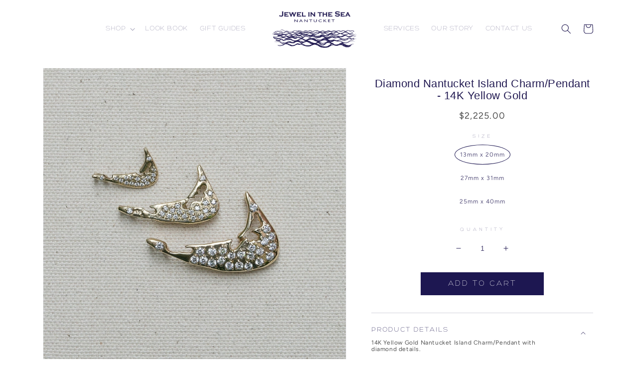

--- FILE ---
content_type: text/html; charset=utf-8
request_url: https://jewelinthesea.com/products/diamond-island
body_size: 25052
content:
<!doctype html>
<html class="no-js" lang="en">
  <head>
  
    <meta charset="utf-8">
    <meta http-equiv="X-UA-Compatible" content="IE=edge">
    <meta name="viewport" content="width=device-width,initial-scale=1">
    <meta name="theme-color" content="">
    <link rel="canonical" href="https://jewelinthesea.com/products/diamond-island">
        <link rel="shortcut icon" href="https://cdn.shopify.com/s/files/1/0663/9111/3949/files/Jewel-in-the-sea-favicon_a7d16e76-e4e1-428e-92d1-37d486e49884.png?v=1666972954" width="32" height="32" type="image/png">
<meta name="google-site-verification" content="UdWkGtO1gvIaDFFyDPkczsxSVTkD_2JPb3cZyO5q_Fk" />
    <link rel="preconnect" href="https://cdn.shopify.com" crossorigin>
<link rel="preconnect" href="https://fonts.googleapis.com">
<link rel="preconnect" href="https://fonts.gstatic.com" crossorigin>
<link href="https://fonts.googleapis.com/css2?family=Cormorant+SC:wght@300&display=swap" rel="stylesheet">
    <link rel="preconnect" href="https://fonts.googleapis.com">
<link rel="preconnect" href="https://fonts.gstatic.com" crossorigin>
<link href="https://fonts.googleapis.com/css2?family=Libre+Franklin:wght@100&display=swap" rel="stylesheet"<link rel="preconnect" href="https://fonts.shopifycdn.com" crossorigin><title>
      Diamond Nantucket Island Charm/Pendant - 14K Yellow Gold
 | Jewel In the Sea | Nantucket, MA
    </title>

    
      <meta name="description" content="14K Yellow Gold Nantucket Island Charm/Pendant with diamond details.">
    

    

<meta property="og:site_name" content="Jewel In the Sea">
<meta property="og:url" content="https://jewelinthesea.com/products/diamond-island">
<meta property="og:title" content="Diamond Nantucket Island Charm/Pendant - 14K Yellow Gold">
<meta property="og:type" content="product">
<meta property="og:description" content="14K Yellow Gold Nantucket Island Charm/Pendant with diamond details."><meta property="og:image" content="http://jewelinthesea.com/cdn/shop/products/870A0289.jpg?v=1664469530">
  <meta property="og:image:secure_url" content="https://jewelinthesea.com/cdn/shop/products/870A0289.jpg?v=1664469530">
  <meta property="og:image:width" content="884">
  <meta property="og:image:height" content="884"><meta property="og:price:amount" content="2,225.00">
  <meta property="og:price:currency" content="USD"><meta name="twitter:card" content="summary_large_image">
<meta name="twitter:title" content="Diamond Nantucket Island Charm/Pendant - 14K Yellow Gold">
<meta name="twitter:description" content="14K Yellow Gold Nantucket Island Charm/Pendant with diamond details.">


    <script src="//jewelinthesea.com/cdn/shop/t/6/assets/global.js?v=24850326154503943211764182800" defer="defer"></script>
    <script>window.performance && window.performance.mark && window.performance.mark('shopify.content_for_header.start');</script><meta name="facebook-domain-verification" content="nr2k251lhovomtbee58h73ib57wthr">
<meta name="google-site-verification" content="78prJt6AKzObPK_HMSkWROo7daWxgq5VhnPU-b_U_8U">
<meta id="shopify-digital-wallet" name="shopify-digital-wallet" content="/66391113949/digital_wallets/dialog">
<meta name="shopify-checkout-api-token" content="464f0a04eec944ac39417c86197e57a3">
<meta id="in-context-paypal-metadata" data-shop-id="66391113949" data-venmo-supported="false" data-environment="production" data-locale="en_US" data-paypal-v4="true" data-currency="USD">
<link rel="alternate" type="application/json+oembed" href="https://jewelinthesea.com/products/diamond-island.oembed">
<script async="async" src="/checkouts/internal/preloads.js?locale=en-US"></script>
<link rel="preconnect" href="https://shop.app" crossorigin="anonymous">
<script async="async" src="https://shop.app/checkouts/internal/preloads.js?locale=en-US&shop_id=66391113949" crossorigin="anonymous"></script>
<script id="apple-pay-shop-capabilities" type="application/json">{"shopId":66391113949,"countryCode":"US","currencyCode":"USD","merchantCapabilities":["supports3DS"],"merchantId":"gid:\/\/shopify\/Shop\/66391113949","merchantName":"Jewel In the Sea","requiredBillingContactFields":["postalAddress","email","phone"],"requiredShippingContactFields":["postalAddress","email","phone"],"shippingType":"shipping","supportedNetworks":["visa","masterCard","amex","discover","elo","jcb"],"total":{"type":"pending","label":"Jewel In the Sea","amount":"1.00"},"shopifyPaymentsEnabled":true,"supportsSubscriptions":true}</script>
<script id="shopify-features" type="application/json">{"accessToken":"464f0a04eec944ac39417c86197e57a3","betas":["rich-media-storefront-analytics"],"domain":"jewelinthesea.com","predictiveSearch":true,"shopId":66391113949,"locale":"en"}</script>
<script>var Shopify = Shopify || {};
Shopify.shop = "jewel-in-the-sea.myshopify.com";
Shopify.locale = "en";
Shopify.currency = {"active":"USD","rate":"1.0"};
Shopify.country = "US";
Shopify.theme = {"name":"Live Theme","id":156514418909,"schema_name":"Dawn","schema_version":"6.0.2","theme_store_id":887,"role":"main"};
Shopify.theme.handle = "null";
Shopify.theme.style = {"id":null,"handle":null};
Shopify.cdnHost = "jewelinthesea.com/cdn";
Shopify.routes = Shopify.routes || {};
Shopify.routes.root = "/";</script>
<script type="module">!function(o){(o.Shopify=o.Shopify||{}).modules=!0}(window);</script>
<script>!function(o){function n(){var o=[];function n(){o.push(Array.prototype.slice.apply(arguments))}return n.q=o,n}var t=o.Shopify=o.Shopify||{};t.loadFeatures=n(),t.autoloadFeatures=n()}(window);</script>
<script>
  window.ShopifyPay = window.ShopifyPay || {};
  window.ShopifyPay.apiHost = "shop.app\/pay";
  window.ShopifyPay.redirectState = null;
</script>
<script id="shop-js-analytics" type="application/json">{"pageType":"product"}</script>
<script defer="defer" async type="module" src="//jewelinthesea.com/cdn/shopifycloud/shop-js/modules/v2/client.init-shop-cart-sync_BdyHc3Nr.en.esm.js"></script>
<script defer="defer" async type="module" src="//jewelinthesea.com/cdn/shopifycloud/shop-js/modules/v2/chunk.common_Daul8nwZ.esm.js"></script>
<script type="module">
  await import("//jewelinthesea.com/cdn/shopifycloud/shop-js/modules/v2/client.init-shop-cart-sync_BdyHc3Nr.en.esm.js");
await import("//jewelinthesea.com/cdn/shopifycloud/shop-js/modules/v2/chunk.common_Daul8nwZ.esm.js");

  window.Shopify.SignInWithShop?.initShopCartSync?.({"fedCMEnabled":true,"windoidEnabled":true});

</script>
<script defer="defer" async type="module" src="//jewelinthesea.com/cdn/shopifycloud/shop-js/modules/v2/client.payment-terms_MV4M3zvL.en.esm.js"></script>
<script defer="defer" async type="module" src="//jewelinthesea.com/cdn/shopifycloud/shop-js/modules/v2/chunk.common_Daul8nwZ.esm.js"></script>
<script defer="defer" async type="module" src="//jewelinthesea.com/cdn/shopifycloud/shop-js/modules/v2/chunk.modal_CQq8HTM6.esm.js"></script>
<script type="module">
  await import("//jewelinthesea.com/cdn/shopifycloud/shop-js/modules/v2/client.payment-terms_MV4M3zvL.en.esm.js");
await import("//jewelinthesea.com/cdn/shopifycloud/shop-js/modules/v2/chunk.common_Daul8nwZ.esm.js");
await import("//jewelinthesea.com/cdn/shopifycloud/shop-js/modules/v2/chunk.modal_CQq8HTM6.esm.js");

  
</script>
<script>
  window.Shopify = window.Shopify || {};
  if (!window.Shopify.featureAssets) window.Shopify.featureAssets = {};
  window.Shopify.featureAssets['shop-js'] = {"shop-cart-sync":["modules/v2/client.shop-cart-sync_QYOiDySF.en.esm.js","modules/v2/chunk.common_Daul8nwZ.esm.js"],"init-fed-cm":["modules/v2/client.init-fed-cm_DchLp9rc.en.esm.js","modules/v2/chunk.common_Daul8nwZ.esm.js"],"shop-button":["modules/v2/client.shop-button_OV7bAJc5.en.esm.js","modules/v2/chunk.common_Daul8nwZ.esm.js"],"init-windoid":["modules/v2/client.init-windoid_DwxFKQ8e.en.esm.js","modules/v2/chunk.common_Daul8nwZ.esm.js"],"shop-cash-offers":["modules/v2/client.shop-cash-offers_DWtL6Bq3.en.esm.js","modules/v2/chunk.common_Daul8nwZ.esm.js","modules/v2/chunk.modal_CQq8HTM6.esm.js"],"shop-toast-manager":["modules/v2/client.shop-toast-manager_CX9r1SjA.en.esm.js","modules/v2/chunk.common_Daul8nwZ.esm.js"],"init-shop-email-lookup-coordinator":["modules/v2/client.init-shop-email-lookup-coordinator_UhKnw74l.en.esm.js","modules/v2/chunk.common_Daul8nwZ.esm.js"],"pay-button":["modules/v2/client.pay-button_DzxNnLDY.en.esm.js","modules/v2/chunk.common_Daul8nwZ.esm.js"],"avatar":["modules/v2/client.avatar_BTnouDA3.en.esm.js"],"init-shop-cart-sync":["modules/v2/client.init-shop-cart-sync_BdyHc3Nr.en.esm.js","modules/v2/chunk.common_Daul8nwZ.esm.js"],"shop-login-button":["modules/v2/client.shop-login-button_D8B466_1.en.esm.js","modules/v2/chunk.common_Daul8nwZ.esm.js","modules/v2/chunk.modal_CQq8HTM6.esm.js"],"init-customer-accounts-sign-up":["modules/v2/client.init-customer-accounts-sign-up_C8fpPm4i.en.esm.js","modules/v2/client.shop-login-button_D8B466_1.en.esm.js","modules/v2/chunk.common_Daul8nwZ.esm.js","modules/v2/chunk.modal_CQq8HTM6.esm.js"],"init-shop-for-new-customer-accounts":["modules/v2/client.init-shop-for-new-customer-accounts_CVTO0Ztu.en.esm.js","modules/v2/client.shop-login-button_D8B466_1.en.esm.js","modules/v2/chunk.common_Daul8nwZ.esm.js","modules/v2/chunk.modal_CQq8HTM6.esm.js"],"init-customer-accounts":["modules/v2/client.init-customer-accounts_dRgKMfrE.en.esm.js","modules/v2/client.shop-login-button_D8B466_1.en.esm.js","modules/v2/chunk.common_Daul8nwZ.esm.js","modules/v2/chunk.modal_CQq8HTM6.esm.js"],"shop-follow-button":["modules/v2/client.shop-follow-button_CkZpjEct.en.esm.js","modules/v2/chunk.common_Daul8nwZ.esm.js","modules/v2/chunk.modal_CQq8HTM6.esm.js"],"lead-capture":["modules/v2/client.lead-capture_BntHBhfp.en.esm.js","modules/v2/chunk.common_Daul8nwZ.esm.js","modules/v2/chunk.modal_CQq8HTM6.esm.js"],"checkout-modal":["modules/v2/client.checkout-modal_CfxcYbTm.en.esm.js","modules/v2/chunk.common_Daul8nwZ.esm.js","modules/v2/chunk.modal_CQq8HTM6.esm.js"],"shop-login":["modules/v2/client.shop-login_Da4GZ2H6.en.esm.js","modules/v2/chunk.common_Daul8nwZ.esm.js","modules/v2/chunk.modal_CQq8HTM6.esm.js"],"payment-terms":["modules/v2/client.payment-terms_MV4M3zvL.en.esm.js","modules/v2/chunk.common_Daul8nwZ.esm.js","modules/v2/chunk.modal_CQq8HTM6.esm.js"]};
</script>
<script>(function() {
  var isLoaded = false;
  function asyncLoad() {
    if (isLoaded) return;
    isLoaded = true;
    var urls = ["https:\/\/cdn.nfcube.com\/de23fe7f27f80cba47f0785b5de1b3eb.js?shop=jewel-in-the-sea.myshopify.com","https:\/\/coupon-x.premio.io\/assets\/js\/shopify-cx-fronted.js?shop=jewel-in-the-sea.myshopify.com","https:\/\/chimpstatic.com\/mcjs-connected\/js\/users\/f01a3960bcfcfb2c1e9e3567d\/e67ce9ae6b89838c1d44a3e4d.js?shop=jewel-in-the-sea.myshopify.com","https:\/\/a.mailmunch.co\/widgets\/site-1014279-f22003ea43c37344f04f1686500058416f68d75b.js?shop=jewel-in-the-sea.myshopify.com"];
    for (var i = 0; i < urls.length; i++) {
      var s = document.createElement('script');
      s.type = 'text/javascript';
      s.async = true;
      s.src = urls[i];
      var x = document.getElementsByTagName('script')[0];
      x.parentNode.insertBefore(s, x);
    }
  };
  if(window.attachEvent) {
    window.attachEvent('onload', asyncLoad);
  } else {
    window.addEventListener('load', asyncLoad, false);
  }
})();</script>
<script id="__st">var __st={"a":66391113949,"offset":-21600,"reqid":"7cbea2b9-fe06-4a97-bc34-7972f5e40bf6-1769001886","pageurl":"jewelinthesea.com\/products\/diamond-island","u":"206e34151ca7","p":"product","rtyp":"product","rid":7873756922077};</script>
<script>window.ShopifyPaypalV4VisibilityTracking = true;</script>
<script id="captcha-bootstrap">!function(){'use strict';const t='contact',e='account',n='new_comment',o=[[t,t],['blogs',n],['comments',n],[t,'customer']],c=[[e,'customer_login'],[e,'guest_login'],[e,'recover_customer_password'],[e,'create_customer']],r=t=>t.map((([t,e])=>`form[action*='/${t}']:not([data-nocaptcha='true']) input[name='form_type'][value='${e}']`)).join(','),a=t=>()=>t?[...document.querySelectorAll(t)].map((t=>t.form)):[];function s(){const t=[...o],e=r(t);return a(e)}const i='password',u='form_key',d=['recaptcha-v3-token','g-recaptcha-response','h-captcha-response',i],f=()=>{try{return window.sessionStorage}catch{return}},m='__shopify_v',_=t=>t.elements[u];function p(t,e,n=!1){try{const o=window.sessionStorage,c=JSON.parse(o.getItem(e)),{data:r}=function(t){const{data:e,action:n}=t;return t[m]||n?{data:e,action:n}:{data:t,action:n}}(c);for(const[e,n]of Object.entries(r))t.elements[e]&&(t.elements[e].value=n);n&&o.removeItem(e)}catch(o){console.error('form repopulation failed',{error:o})}}const l='form_type',E='cptcha';function T(t){t.dataset[E]=!0}const w=window,h=w.document,L='Shopify',v='ce_forms',y='captcha';let A=!1;((t,e)=>{const n=(g='f06e6c50-85a8-45c8-87d0-21a2b65856fe',I='https://cdn.shopify.com/shopifycloud/storefront-forms-hcaptcha/ce_storefront_forms_captcha_hcaptcha.v1.5.2.iife.js',D={infoText:'Protected by hCaptcha',privacyText:'Privacy',termsText:'Terms'},(t,e,n)=>{const o=w[L][v],c=o.bindForm;if(c)return c(t,g,e,D).then(n);var r;o.q.push([[t,g,e,D],n]),r=I,A||(h.body.append(Object.assign(h.createElement('script'),{id:'captcha-provider',async:!0,src:r})),A=!0)});var g,I,D;w[L]=w[L]||{},w[L][v]=w[L][v]||{},w[L][v].q=[],w[L][y]=w[L][y]||{},w[L][y].protect=function(t,e){n(t,void 0,e),T(t)},Object.freeze(w[L][y]),function(t,e,n,w,h,L){const[v,y,A,g]=function(t,e,n){const i=e?o:[],u=t?c:[],d=[...i,...u],f=r(d),m=r(i),_=r(d.filter((([t,e])=>n.includes(e))));return[a(f),a(m),a(_),s()]}(w,h,L),I=t=>{const e=t.target;return e instanceof HTMLFormElement?e:e&&e.form},D=t=>v().includes(t);t.addEventListener('submit',(t=>{const e=I(t);if(!e)return;const n=D(e)&&!e.dataset.hcaptchaBound&&!e.dataset.recaptchaBound,o=_(e),c=g().includes(e)&&(!o||!o.value);(n||c)&&t.preventDefault(),c&&!n&&(function(t){try{if(!f())return;!function(t){const e=f();if(!e)return;const n=_(t);if(!n)return;const o=n.value;o&&e.removeItem(o)}(t);const e=Array.from(Array(32),(()=>Math.random().toString(36)[2])).join('');!function(t,e){_(t)||t.append(Object.assign(document.createElement('input'),{type:'hidden',name:u})),t.elements[u].value=e}(t,e),function(t,e){const n=f();if(!n)return;const o=[...t.querySelectorAll(`input[type='${i}']`)].map((({name:t})=>t)),c=[...d,...o],r={};for(const[a,s]of new FormData(t).entries())c.includes(a)||(r[a]=s);n.setItem(e,JSON.stringify({[m]:1,action:t.action,data:r}))}(t,e)}catch(e){console.error('failed to persist form',e)}}(e),e.submit())}));const S=(t,e)=>{t&&!t.dataset[E]&&(n(t,e.some((e=>e===t))),T(t))};for(const o of['focusin','change'])t.addEventListener(o,(t=>{const e=I(t);D(e)&&S(e,y())}));const B=e.get('form_key'),M=e.get(l),P=B&&M;t.addEventListener('DOMContentLoaded',(()=>{const t=y();if(P)for(const e of t)e.elements[l].value===M&&p(e,B);[...new Set([...A(),...v().filter((t=>'true'===t.dataset.shopifyCaptcha))])].forEach((e=>S(e,t)))}))}(h,new URLSearchParams(w.location.search),n,t,e,['guest_login'])})(!0,!0)}();</script>
<script integrity="sha256-4kQ18oKyAcykRKYeNunJcIwy7WH5gtpwJnB7kiuLZ1E=" data-source-attribution="shopify.loadfeatures" defer="defer" src="//jewelinthesea.com/cdn/shopifycloud/storefront/assets/storefront/load_feature-a0a9edcb.js" crossorigin="anonymous"></script>
<script crossorigin="anonymous" defer="defer" src="//jewelinthesea.com/cdn/shopifycloud/storefront/assets/shopify_pay/storefront-65b4c6d7.js?v=20250812"></script>
<script data-source-attribution="shopify.dynamic_checkout.dynamic.init">var Shopify=Shopify||{};Shopify.PaymentButton=Shopify.PaymentButton||{isStorefrontPortableWallets:!0,init:function(){window.Shopify.PaymentButton.init=function(){};var t=document.createElement("script");t.src="https://jewelinthesea.com/cdn/shopifycloud/portable-wallets/latest/portable-wallets.en.js",t.type="module",document.head.appendChild(t)}};
</script>
<script data-source-attribution="shopify.dynamic_checkout.buyer_consent">
  function portableWalletsHideBuyerConsent(e){var t=document.getElementById("shopify-buyer-consent"),n=document.getElementById("shopify-subscription-policy-button");t&&n&&(t.classList.add("hidden"),t.setAttribute("aria-hidden","true"),n.removeEventListener("click",e))}function portableWalletsShowBuyerConsent(e){var t=document.getElementById("shopify-buyer-consent"),n=document.getElementById("shopify-subscription-policy-button");t&&n&&(t.classList.remove("hidden"),t.removeAttribute("aria-hidden"),n.addEventListener("click",e))}window.Shopify?.PaymentButton&&(window.Shopify.PaymentButton.hideBuyerConsent=portableWalletsHideBuyerConsent,window.Shopify.PaymentButton.showBuyerConsent=portableWalletsShowBuyerConsent);
</script>
<script data-source-attribution="shopify.dynamic_checkout.cart.bootstrap">document.addEventListener("DOMContentLoaded",(function(){function t(){return document.querySelector("shopify-accelerated-checkout-cart, shopify-accelerated-checkout")}if(t())Shopify.PaymentButton.init();else{new MutationObserver((function(e,n){t()&&(Shopify.PaymentButton.init(),n.disconnect())})).observe(document.body,{childList:!0,subtree:!0})}}));
</script>
<link id="shopify-accelerated-checkout-styles" rel="stylesheet" media="screen" href="https://jewelinthesea.com/cdn/shopifycloud/portable-wallets/latest/accelerated-checkout-backwards-compat.css" crossorigin="anonymous">
<style id="shopify-accelerated-checkout-cart">
        #shopify-buyer-consent {
  margin-top: 1em;
  display: inline-block;
  width: 100%;
}

#shopify-buyer-consent.hidden {
  display: none;
}

#shopify-subscription-policy-button {
  background: none;
  border: none;
  padding: 0;
  text-decoration: underline;
  font-size: inherit;
  cursor: pointer;
}

#shopify-subscription-policy-button::before {
  box-shadow: none;
}

      </style>
<script id="sections-script" data-sections="product-recommendations,header,footer" defer="defer" src="//jewelinthesea.com/cdn/shop/t/6/compiled_assets/scripts.js?v=2470"></script>
<script>window.performance && window.performance.mark && window.performance.mark('shopify.content_for_header.end');</script>

    <style data-shopify>
body {
  scroll-behavior: smooth;
}
      @font-face {
  font-family: Figtree;
  font-weight: 400;
  font-style: normal;
  font-display: swap;
  src: url("//jewelinthesea.com/cdn/fonts/figtree/figtree_n4.3c0838aba1701047e60be6a99a1b0a40ce9b8419.woff2") format("woff2"),
       url("//jewelinthesea.com/cdn/fonts/figtree/figtree_n4.c0575d1db21fc3821f17fd6617d3dee552312137.woff") format("woff");
}

      @font-face {
  font-family: Figtree;
  font-weight: 700;
  font-style: normal;
  font-display: swap;
  src: url("//jewelinthesea.com/cdn/fonts/figtree/figtree_n7.2fd9bfe01586148e644724096c9d75e8c7a90e55.woff2") format("woff2"),
       url("//jewelinthesea.com/cdn/fonts/figtree/figtree_n7.ea05de92d862f9594794ab281c4c3a67501ef5fc.woff") format("woff");
}

      @font-face {
  font-family: Figtree;
  font-weight: 400;
  font-style: italic;
  font-display: swap;
  src: url("//jewelinthesea.com/cdn/fonts/figtree/figtree_i4.89f7a4275c064845c304a4cf8a4a586060656db2.woff2") format("woff2"),
       url("//jewelinthesea.com/cdn/fonts/figtree/figtree_i4.6f955aaaafc55a22ffc1f32ecf3756859a5ad3e2.woff") format("woff");
}

      @font-face {
  font-family: Figtree;
  font-weight: 700;
  font-style: italic;
  font-display: swap;
  src: url("//jewelinthesea.com/cdn/fonts/figtree/figtree_i7.06add7096a6f2ab742e09ec7e498115904eda1fe.woff2") format("woff2"),
       url("//jewelinthesea.com/cdn/fonts/figtree/figtree_i7.ee584b5fcaccdbb5518c0228158941f8df81b101.woff") format("woff");
}

      @font-face {
  font-family: Figtree;
  font-weight: 400;
  font-style: normal;
  font-display: swap;
  src: url("//jewelinthesea.com/cdn/fonts/figtree/figtree_n4.3c0838aba1701047e60be6a99a1b0a40ce9b8419.woff2") format("woff2"),
       url("//jewelinthesea.com/cdn/fonts/figtree/figtree_n4.c0575d1db21fc3821f17fd6617d3dee552312137.woff") format("woff");
}


      :root {
        --font-body-family: Figtree, sans-serif;
        --font-body-style: normal;
        --font-body-weight: 400;
        --font-body-weight-bold: 700;

        --font-heading-family: Figtree, sans-serif;
        --font-heading-style: normal;
        --font-heading-weight: 400;

        --font-body-scale: 1.0;
        --font-heading-scale: 1.0;

        --color-base-text: 34, 26, 82;
        --color-shadow: 34, 26, 82;
        --color-base-background-1: 255, 255, 255;
        --color-base-background-2: 255, 255, 255;
        --color-base-solid-button-labels: 255, 255, 255;
        --color-base-outline-button-labels: 255, 255, 255;
        --color-base-accent-1: 34, 26, 82;
        --color-base-accent-2: 34, 26, 82;
        --payment-terms-background-color: #ffffff;

        --gradient-base-background-1: #ffffff;
        --gradient-base-background-2: #ffffff;
        --gradient-base-accent-1: #221a52;
        --gradient-base-accent-2: #221a52;

        --media-padding: px;
        --media-border-opacity: 0.05;
        --media-border-width: 1px;
        --media-radius: 0px;
        --media-shadow-opacity: 0.0;
        --media-shadow-horizontal-offset: 0px;
        --media-shadow-vertical-offset: 4px;
        --media-shadow-blur-radius: 5px;
        --media-shadow-visible: 0;

        --page-width: 120rem;
        --page-width-margin: 0rem;

        --card-image-padding: 0.0rem;
        --card-corner-radius: 0.0rem;
        --card-text-alignment: left;
        --card-border-width: 0.0rem;
        --card-border-opacity: 0.1;
        --card-shadow-opacity: 0.0;
        --card-shadow-visible: 0;
        --card-shadow-horizontal-offset: 0.0rem;
        --card-shadow-vertical-offset: 0.4rem;
        --card-shadow-blur-radius: 0.5rem;

        --badge-corner-radius: 4.0rem;

        --popup-border-width: 1px;
        --popup-border-opacity: 0.1;
        --popup-corner-radius: 0px;
        --popup-shadow-opacity: 0.0;
        --popup-shadow-horizontal-offset: -40px;
        --popup-shadow-vertical-offset: 4px;
        --popup-shadow-blur-radius: 5px;

        --drawer-border-width: 1px;
        --drawer-border-opacity: 0.1;
        --drawer-shadow-opacity: 0.0;
        --drawer-shadow-horizontal-offset: 0px;
        --drawer-shadow-vertical-offset: 4px;
        --drawer-shadow-blur-radius: 5px;

        --spacing-sections-desktop: 0px;
        --spacing-sections-mobile: 0px;

        --grid-desktop-vertical-spacing: 8px;
        --grid-desktop-horizontal-spacing: 8px;
        --grid-mobile-vertical-spacing: 4px;
        --grid-mobile-horizontal-spacing: 4px;

        --text-boxes-border-opacity: 0.1;
        --text-boxes-border-width: 0px;
        --text-boxes-radius: 0px;
        --text-boxes-shadow-opacity: 0.0;
        --text-boxes-shadow-visible: 0;
        --text-boxes-shadow-horizontal-offset: 0px;
        --text-boxes-shadow-vertical-offset: 4px;
        --text-boxes-shadow-blur-radius: 5px;

        --buttons-radius: 0px;
        --buttons-radius-outset: 0px;
        --buttons-border-width: 1px;
        --buttons-border-opacity: 1.0;
        --buttons-shadow-opacity: 0.0;
        --buttons-shadow-visible: 0;
        --buttons-shadow-horizontal-offset: 0px;
        --buttons-shadow-vertical-offset: 4px;
        --buttons-shadow-blur-radius: 5px;
        --buttons-border-offset: 0px;

        --inputs-radius: 0px;
        --inputs-border-width: 1px;
        --inputs-border-opacity: 0.2;
        --inputs-shadow-opacity: 0.0;
        --inputs-shadow-horizontal-offset: 0px;
        --inputs-margin-offset: 0px;
        --inputs-shadow-vertical-offset: 0px;
        --inputs-shadow-blur-radius: 5px;
        --inputs-radius-outset: 0px;

        --variant-pills-radius: 40px;
        --variant-pills-border-width: 1px;
        --variant-pills-border-opacity: 0.55;
        --variant-pills-shadow-opacity: 0.0;
        --variant-pills-shadow-horizontal-offset: 0px;
        --variant-pills-shadow-vertical-offset: 4px;
        --variant-pills-shadow-blur-radius: 5px;
      }

      *,
      *::before,
      *::after {
        box-sizing: inherit;
      }

      html {
        box-sizing: border-box;
        font-size: calc(var(--font-body-scale) * 62.5%);
        height: 100%;
      }

      body {
        display: grid;
        grid-template-rows: auto auto 1fr auto;
        grid-template-columns: 100%;
        min-height: 100%;
        margin: 0;
        font-size: 1.5rem;
        letter-spacing: 0.06rem;
        line-height: calc(1 + 0.8 / var(--font-body-scale));
        font-family: var(--font-body-family);
        font-style: var(--font-body-style);
        font-weight: var(--font-body-weight);
   
      }
      p{
           color:rgba(36, 36, 36, .8);
      }

      @media screen and (min-width: 750px) {
        body {
          font-size: 1.6rem;
        }
      }
      p.shopify-installments{
  text-align:center !important;
  font-size:10px !important;
}
    </style>

    <link href="//jewelinthesea.com/cdn/shop/t/6/assets/base.css?v=44257927397771934191764182800" rel="stylesheet" type="text/css" media="all" />
<link rel="preload" as="font" href="//jewelinthesea.com/cdn/fonts/figtree/figtree_n4.3c0838aba1701047e60be6a99a1b0a40ce9b8419.woff2" type="font/woff2" crossorigin><link rel="preload" as="font" href="//jewelinthesea.com/cdn/fonts/figtree/figtree_n4.3c0838aba1701047e60be6a99a1b0a40ce9b8419.woff2" type="font/woff2" crossorigin><link rel="stylesheet" href="//jewelinthesea.com/cdn/shop/t/6/assets/component-predictive-search.css?v=165644661289088488651764182800" media="print" onload="this.media='all'"><script>document.documentElement.className = document.documentElement.className.replace('no-js', 'js');
    if (Shopify.designMode) {
      document.documentElement.classList.add('shopify-design-mode');
    }
    </script>

  <link href="https://monorail-edge.shopifysvc.com" rel="dns-prefetch">
<script>(function(){if ("sendBeacon" in navigator && "performance" in window) {try {var session_token_from_headers = performance.getEntriesByType('navigation')[0].serverTiming.find(x => x.name == '_s').description;} catch {var session_token_from_headers = undefined;}var session_cookie_matches = document.cookie.match(/_shopify_s=([^;]*)/);var session_token_from_cookie = session_cookie_matches && session_cookie_matches.length === 2 ? session_cookie_matches[1] : "";var session_token = session_token_from_headers || session_token_from_cookie || "";function handle_abandonment_event(e) {var entries = performance.getEntries().filter(function(entry) {return /monorail-edge.shopifysvc.com/.test(entry.name);});if (!window.abandonment_tracked && entries.length === 0) {window.abandonment_tracked = true;var currentMs = Date.now();var navigation_start = performance.timing.navigationStart;var payload = {shop_id: 66391113949,url: window.location.href,navigation_start,duration: currentMs - navigation_start,session_token,page_type: "product"};window.navigator.sendBeacon("https://monorail-edge.shopifysvc.com/v1/produce", JSON.stringify({schema_id: "online_store_buyer_site_abandonment/1.1",payload: payload,metadata: {event_created_at_ms: currentMs,event_sent_at_ms: currentMs}}));}}window.addEventListener('pagehide', handle_abandonment_event);}}());</script>
<script id="web-pixels-manager-setup">(function e(e,d,r,n,o){if(void 0===o&&(o={}),!Boolean(null===(a=null===(i=window.Shopify)||void 0===i?void 0:i.analytics)||void 0===a?void 0:a.replayQueue)){var i,a;window.Shopify=window.Shopify||{};var t=window.Shopify;t.analytics=t.analytics||{};var s=t.analytics;s.replayQueue=[],s.publish=function(e,d,r){return s.replayQueue.push([e,d,r]),!0};try{self.performance.mark("wpm:start")}catch(e){}var l=function(){var e={modern:/Edge?\/(1{2}[4-9]|1[2-9]\d|[2-9]\d{2}|\d{4,})\.\d+(\.\d+|)|Firefox\/(1{2}[4-9]|1[2-9]\d|[2-9]\d{2}|\d{4,})\.\d+(\.\d+|)|Chrom(ium|e)\/(9{2}|\d{3,})\.\d+(\.\d+|)|(Maci|X1{2}).+ Version\/(15\.\d+|(1[6-9]|[2-9]\d|\d{3,})\.\d+)([,.]\d+|)( \(\w+\)|)( Mobile\/\w+|) Safari\/|Chrome.+OPR\/(9{2}|\d{3,})\.\d+\.\d+|(CPU[ +]OS|iPhone[ +]OS|CPU[ +]iPhone|CPU IPhone OS|CPU iPad OS)[ +]+(15[._]\d+|(1[6-9]|[2-9]\d|\d{3,})[._]\d+)([._]\d+|)|Android:?[ /-](13[3-9]|1[4-9]\d|[2-9]\d{2}|\d{4,})(\.\d+|)(\.\d+|)|Android.+Firefox\/(13[5-9]|1[4-9]\d|[2-9]\d{2}|\d{4,})\.\d+(\.\d+|)|Android.+Chrom(ium|e)\/(13[3-9]|1[4-9]\d|[2-9]\d{2}|\d{4,})\.\d+(\.\d+|)|SamsungBrowser\/([2-9]\d|\d{3,})\.\d+/,legacy:/Edge?\/(1[6-9]|[2-9]\d|\d{3,})\.\d+(\.\d+|)|Firefox\/(5[4-9]|[6-9]\d|\d{3,})\.\d+(\.\d+|)|Chrom(ium|e)\/(5[1-9]|[6-9]\d|\d{3,})\.\d+(\.\d+|)([\d.]+$|.*Safari\/(?![\d.]+ Edge\/[\d.]+$))|(Maci|X1{2}).+ Version\/(10\.\d+|(1[1-9]|[2-9]\d|\d{3,})\.\d+)([,.]\d+|)( \(\w+\)|)( Mobile\/\w+|) Safari\/|Chrome.+OPR\/(3[89]|[4-9]\d|\d{3,})\.\d+\.\d+|(CPU[ +]OS|iPhone[ +]OS|CPU[ +]iPhone|CPU IPhone OS|CPU iPad OS)[ +]+(10[._]\d+|(1[1-9]|[2-9]\d|\d{3,})[._]\d+)([._]\d+|)|Android:?[ /-](13[3-9]|1[4-9]\d|[2-9]\d{2}|\d{4,})(\.\d+|)(\.\d+|)|Mobile Safari.+OPR\/([89]\d|\d{3,})\.\d+\.\d+|Android.+Firefox\/(13[5-9]|1[4-9]\d|[2-9]\d{2}|\d{4,})\.\d+(\.\d+|)|Android.+Chrom(ium|e)\/(13[3-9]|1[4-9]\d|[2-9]\d{2}|\d{4,})\.\d+(\.\d+|)|Android.+(UC? ?Browser|UCWEB|U3)[ /]?(15\.([5-9]|\d{2,})|(1[6-9]|[2-9]\d|\d{3,})\.\d+)\.\d+|SamsungBrowser\/(5\.\d+|([6-9]|\d{2,})\.\d+)|Android.+MQ{2}Browser\/(14(\.(9|\d{2,})|)|(1[5-9]|[2-9]\d|\d{3,})(\.\d+|))(\.\d+|)|K[Aa][Ii]OS\/(3\.\d+|([4-9]|\d{2,})\.\d+)(\.\d+|)/},d=e.modern,r=e.legacy,n=navigator.userAgent;return n.match(d)?"modern":n.match(r)?"legacy":"unknown"}(),u="modern"===l?"modern":"legacy",c=(null!=n?n:{modern:"",legacy:""})[u],f=function(e){return[e.baseUrl,"/wpm","/b",e.hashVersion,"modern"===e.buildTarget?"m":"l",".js"].join("")}({baseUrl:d,hashVersion:r,buildTarget:u}),m=function(e){var d=e.version,r=e.bundleTarget,n=e.surface,o=e.pageUrl,i=e.monorailEndpoint;return{emit:function(e){var a=e.status,t=e.errorMsg,s=(new Date).getTime(),l=JSON.stringify({metadata:{event_sent_at_ms:s},events:[{schema_id:"web_pixels_manager_load/3.1",payload:{version:d,bundle_target:r,page_url:o,status:a,surface:n,error_msg:t},metadata:{event_created_at_ms:s}}]});if(!i)return console&&console.warn&&console.warn("[Web Pixels Manager] No Monorail endpoint provided, skipping logging."),!1;try{return self.navigator.sendBeacon.bind(self.navigator)(i,l)}catch(e){}var u=new XMLHttpRequest;try{return u.open("POST",i,!0),u.setRequestHeader("Content-Type","text/plain"),u.send(l),!0}catch(e){return console&&console.warn&&console.warn("[Web Pixels Manager] Got an unhandled error while logging to Monorail."),!1}}}}({version:r,bundleTarget:l,surface:e.surface,pageUrl:self.location.href,monorailEndpoint:e.monorailEndpoint});try{o.browserTarget=l,function(e){var d=e.src,r=e.async,n=void 0===r||r,o=e.onload,i=e.onerror,a=e.sri,t=e.scriptDataAttributes,s=void 0===t?{}:t,l=document.createElement("script"),u=document.querySelector("head"),c=document.querySelector("body");if(l.async=n,l.src=d,a&&(l.integrity=a,l.crossOrigin="anonymous"),s)for(var f in s)if(Object.prototype.hasOwnProperty.call(s,f))try{l.dataset[f]=s[f]}catch(e){}if(o&&l.addEventListener("load",o),i&&l.addEventListener("error",i),u)u.appendChild(l);else{if(!c)throw new Error("Did not find a head or body element to append the script");c.appendChild(l)}}({src:f,async:!0,onload:function(){if(!function(){var e,d;return Boolean(null===(d=null===(e=window.Shopify)||void 0===e?void 0:e.analytics)||void 0===d?void 0:d.initialized)}()){var d=window.webPixelsManager.init(e)||void 0;if(d){var r=window.Shopify.analytics;r.replayQueue.forEach((function(e){var r=e[0],n=e[1],o=e[2];d.publishCustomEvent(r,n,o)})),r.replayQueue=[],r.publish=d.publishCustomEvent,r.visitor=d.visitor,r.initialized=!0}}},onerror:function(){return m.emit({status:"failed",errorMsg:"".concat(f," has failed to load")})},sri:function(e){var d=/^sha384-[A-Za-z0-9+/=]+$/;return"string"==typeof e&&d.test(e)}(c)?c:"",scriptDataAttributes:o}),m.emit({status:"loading"})}catch(e){m.emit({status:"failed",errorMsg:(null==e?void 0:e.message)||"Unknown error"})}}})({shopId: 66391113949,storefrontBaseUrl: "https://jewelinthesea.com",extensionsBaseUrl: "https://extensions.shopifycdn.com/cdn/shopifycloud/web-pixels-manager",monorailEndpoint: "https://monorail-edge.shopifysvc.com/unstable/produce_batch",surface: "storefront-renderer",enabledBetaFlags: ["2dca8a86"],webPixelsConfigList: [{"id":"1126629597","configuration":"{\"config\":\"{\\\"google_tag_ids\\\":[\\\"G-YJ8FMW2L59\\\",\\\"GT-MR4N9NJL\\\"],\\\"target_country\\\":\\\"US\\\",\\\"gtag_events\\\":[{\\\"type\\\":\\\"search\\\",\\\"action_label\\\":\\\"G-YJ8FMW2L59\\\"},{\\\"type\\\":\\\"begin_checkout\\\",\\\"action_label\\\":\\\"G-YJ8FMW2L59\\\"},{\\\"type\\\":\\\"view_item\\\",\\\"action_label\\\":[\\\"G-YJ8FMW2L59\\\",\\\"MC-7F5BELQXS0\\\"]},{\\\"type\\\":\\\"purchase\\\",\\\"action_label\\\":[\\\"G-YJ8FMW2L59\\\",\\\"MC-7F5BELQXS0\\\"]},{\\\"type\\\":\\\"page_view\\\",\\\"action_label\\\":[\\\"G-YJ8FMW2L59\\\",\\\"MC-7F5BELQXS0\\\"]},{\\\"type\\\":\\\"add_payment_info\\\",\\\"action_label\\\":\\\"G-YJ8FMW2L59\\\"},{\\\"type\\\":\\\"add_to_cart\\\",\\\"action_label\\\":\\\"G-YJ8FMW2L59\\\"}],\\\"enable_monitoring_mode\\\":false}\"}","eventPayloadVersion":"v1","runtimeContext":"OPEN","scriptVersion":"b2a88bafab3e21179ed38636efcd8a93","type":"APP","apiClientId":1780363,"privacyPurposes":[],"dataSharingAdjustments":{"protectedCustomerApprovalScopes":["read_customer_address","read_customer_email","read_customer_name","read_customer_personal_data","read_customer_phone"]}},{"id":"185041117","configuration":"{\"pixel_id\":\"419942063505790\",\"pixel_type\":\"facebook_pixel\",\"metaapp_system_user_token\":\"-\"}","eventPayloadVersion":"v1","runtimeContext":"OPEN","scriptVersion":"ca16bc87fe92b6042fbaa3acc2fbdaa6","type":"APP","apiClientId":2329312,"privacyPurposes":["ANALYTICS","MARKETING","SALE_OF_DATA"],"dataSharingAdjustments":{"protectedCustomerApprovalScopes":["read_customer_address","read_customer_email","read_customer_name","read_customer_personal_data","read_customer_phone"]}},{"id":"shopify-app-pixel","configuration":"{}","eventPayloadVersion":"v1","runtimeContext":"STRICT","scriptVersion":"0450","apiClientId":"shopify-pixel","type":"APP","privacyPurposes":["ANALYTICS","MARKETING"]},{"id":"shopify-custom-pixel","eventPayloadVersion":"v1","runtimeContext":"LAX","scriptVersion":"0450","apiClientId":"shopify-pixel","type":"CUSTOM","privacyPurposes":["ANALYTICS","MARKETING"]}],isMerchantRequest: false,initData: {"shop":{"name":"Jewel In the Sea","paymentSettings":{"currencyCode":"USD"},"myshopifyDomain":"jewel-in-the-sea.myshopify.com","countryCode":"US","storefrontUrl":"https:\/\/jewelinthesea.com"},"customer":null,"cart":null,"checkout":null,"productVariants":[{"price":{"amount":2225.0,"currencyCode":"USD"},"product":{"title":"Diamond Nantucket Island Charm\/Pendant - 14K Yellow Gold","vendor":"Jewel In the Sea","id":"7873756922077","untranslatedTitle":"Diamond Nantucket Island Charm\/Pendant - 14K Yellow Gold","url":"\/products\/diamond-island","type":"Charms \u0026 Pendants"},"id":"43356471361757","image":{"src":"\/\/jewelinthesea.com\/cdn\/shop\/products\/870A0289.jpg?v=1664469530"},"sku":"Diamond Island #1 14KYG","title":"13mm x 20mm","untranslatedTitle":"13mm x 20mm"},{"price":{"amount":3100.0,"currencyCode":"USD"},"product":{"title":"Diamond Nantucket Island Charm\/Pendant - 14K Yellow Gold","vendor":"Jewel In the Sea","id":"7873756922077","untranslatedTitle":"Diamond Nantucket Island Charm\/Pendant - 14K Yellow Gold","url":"\/products\/diamond-island","type":"Charms \u0026 Pendants"},"id":"43356471394525","image":{"src":"\/\/jewelinthesea.com\/cdn\/shop\/products\/870A0289.jpg?v=1664469530"},"sku":"Diamond Island #2 14KYG","title":"27mm x 31mm","untranslatedTitle":"27mm x 31mm"},{"price":{"amount":4675.0,"currencyCode":"USD"},"product":{"title":"Diamond Nantucket Island Charm\/Pendant - 14K Yellow Gold","vendor":"Jewel In the Sea","id":"7873756922077","untranslatedTitle":"Diamond Nantucket Island Charm\/Pendant - 14K Yellow Gold","url":"\/products\/diamond-island","type":"Charms \u0026 Pendants"},"id":"43356471427293","image":{"src":"\/\/jewelinthesea.com\/cdn\/shop\/products\/870A0289.jpg?v=1664469530"},"sku":"Diamond Island #3 14KYG","title":"25mm x 40mm","untranslatedTitle":"25mm x 40mm"}],"purchasingCompany":null},},"https://jewelinthesea.com/cdn","fcfee988w5aeb613cpc8e4bc33m6693e112",{"modern":"","legacy":""},{"shopId":"66391113949","storefrontBaseUrl":"https:\/\/jewelinthesea.com","extensionBaseUrl":"https:\/\/extensions.shopifycdn.com\/cdn\/shopifycloud\/web-pixels-manager","surface":"storefront-renderer","enabledBetaFlags":"[\"2dca8a86\"]","isMerchantRequest":"false","hashVersion":"fcfee988w5aeb613cpc8e4bc33m6693e112","publish":"custom","events":"[[\"page_viewed\",{}],[\"product_viewed\",{\"productVariant\":{\"price\":{\"amount\":2225.0,\"currencyCode\":\"USD\"},\"product\":{\"title\":\"Diamond Nantucket Island Charm\/Pendant - 14K Yellow Gold\",\"vendor\":\"Jewel In the Sea\",\"id\":\"7873756922077\",\"untranslatedTitle\":\"Diamond Nantucket Island Charm\/Pendant - 14K Yellow Gold\",\"url\":\"\/products\/diamond-island\",\"type\":\"Charms \u0026 Pendants\"},\"id\":\"43356471361757\",\"image\":{\"src\":\"\/\/jewelinthesea.com\/cdn\/shop\/products\/870A0289.jpg?v=1664469530\"},\"sku\":\"Diamond Island #1 14KYG\",\"title\":\"13mm x 20mm\",\"untranslatedTitle\":\"13mm x 20mm\"}}]]"});</script><script>
  window.ShopifyAnalytics = window.ShopifyAnalytics || {};
  window.ShopifyAnalytics.meta = window.ShopifyAnalytics.meta || {};
  window.ShopifyAnalytics.meta.currency = 'USD';
  var meta = {"product":{"id":7873756922077,"gid":"gid:\/\/shopify\/Product\/7873756922077","vendor":"Jewel In the Sea","type":"Charms \u0026 Pendants","handle":"diamond-island","variants":[{"id":43356471361757,"price":222500,"name":"Diamond Nantucket Island Charm\/Pendant - 14K Yellow Gold - 13mm x 20mm","public_title":"13mm x 20mm","sku":"Diamond Island #1 14KYG"},{"id":43356471394525,"price":310000,"name":"Diamond Nantucket Island Charm\/Pendant - 14K Yellow Gold - 27mm x 31mm","public_title":"27mm x 31mm","sku":"Diamond Island #2 14KYG"},{"id":43356471427293,"price":467500,"name":"Diamond Nantucket Island Charm\/Pendant - 14K Yellow Gold - 25mm x 40mm","public_title":"25mm x 40mm","sku":"Diamond Island #3 14KYG"}],"remote":false},"page":{"pageType":"product","resourceType":"product","resourceId":7873756922077,"requestId":"7cbea2b9-fe06-4a97-bc34-7972f5e40bf6-1769001886"}};
  for (var attr in meta) {
    window.ShopifyAnalytics.meta[attr] = meta[attr];
  }
</script>
<script class="analytics">
  (function () {
    var customDocumentWrite = function(content) {
      var jquery = null;

      if (window.jQuery) {
        jquery = window.jQuery;
      } else if (window.Checkout && window.Checkout.$) {
        jquery = window.Checkout.$;
      }

      if (jquery) {
        jquery('body').append(content);
      }
    };

    var hasLoggedConversion = function(token) {
      if (token) {
        return document.cookie.indexOf('loggedConversion=' + token) !== -1;
      }
      return false;
    }

    var setCookieIfConversion = function(token) {
      if (token) {
        var twoMonthsFromNow = new Date(Date.now());
        twoMonthsFromNow.setMonth(twoMonthsFromNow.getMonth() + 2);

        document.cookie = 'loggedConversion=' + token + '; expires=' + twoMonthsFromNow;
      }
    }

    var trekkie = window.ShopifyAnalytics.lib = window.trekkie = window.trekkie || [];
    if (trekkie.integrations) {
      return;
    }
    trekkie.methods = [
      'identify',
      'page',
      'ready',
      'track',
      'trackForm',
      'trackLink'
    ];
    trekkie.factory = function(method) {
      return function() {
        var args = Array.prototype.slice.call(arguments);
        args.unshift(method);
        trekkie.push(args);
        return trekkie;
      };
    };
    for (var i = 0; i < trekkie.methods.length; i++) {
      var key = trekkie.methods[i];
      trekkie[key] = trekkie.factory(key);
    }
    trekkie.load = function(config) {
      trekkie.config = config || {};
      trekkie.config.initialDocumentCookie = document.cookie;
      var first = document.getElementsByTagName('script')[0];
      var script = document.createElement('script');
      script.type = 'text/javascript';
      script.onerror = function(e) {
        var scriptFallback = document.createElement('script');
        scriptFallback.type = 'text/javascript';
        scriptFallback.onerror = function(error) {
                var Monorail = {
      produce: function produce(monorailDomain, schemaId, payload) {
        var currentMs = new Date().getTime();
        var event = {
          schema_id: schemaId,
          payload: payload,
          metadata: {
            event_created_at_ms: currentMs,
            event_sent_at_ms: currentMs
          }
        };
        return Monorail.sendRequest("https://" + monorailDomain + "/v1/produce", JSON.stringify(event));
      },
      sendRequest: function sendRequest(endpointUrl, payload) {
        // Try the sendBeacon API
        if (window && window.navigator && typeof window.navigator.sendBeacon === 'function' && typeof window.Blob === 'function' && !Monorail.isIos12()) {
          var blobData = new window.Blob([payload], {
            type: 'text/plain'
          });

          if (window.navigator.sendBeacon(endpointUrl, blobData)) {
            return true;
          } // sendBeacon was not successful

        } // XHR beacon

        var xhr = new XMLHttpRequest();

        try {
          xhr.open('POST', endpointUrl);
          xhr.setRequestHeader('Content-Type', 'text/plain');
          xhr.send(payload);
        } catch (e) {
          console.log(e);
        }

        return false;
      },
      isIos12: function isIos12() {
        return window.navigator.userAgent.lastIndexOf('iPhone; CPU iPhone OS 12_') !== -1 || window.navigator.userAgent.lastIndexOf('iPad; CPU OS 12_') !== -1;
      }
    };
    Monorail.produce('monorail-edge.shopifysvc.com',
      'trekkie_storefront_load_errors/1.1',
      {shop_id: 66391113949,
      theme_id: 156514418909,
      app_name: "storefront",
      context_url: window.location.href,
      source_url: "//jewelinthesea.com/cdn/s/trekkie.storefront.cd680fe47e6c39ca5d5df5f0a32d569bc48c0f27.min.js"});

        };
        scriptFallback.async = true;
        scriptFallback.src = '//jewelinthesea.com/cdn/s/trekkie.storefront.cd680fe47e6c39ca5d5df5f0a32d569bc48c0f27.min.js';
        first.parentNode.insertBefore(scriptFallback, first);
      };
      script.async = true;
      script.src = '//jewelinthesea.com/cdn/s/trekkie.storefront.cd680fe47e6c39ca5d5df5f0a32d569bc48c0f27.min.js';
      first.parentNode.insertBefore(script, first);
    };
    trekkie.load(
      {"Trekkie":{"appName":"storefront","development":false,"defaultAttributes":{"shopId":66391113949,"isMerchantRequest":null,"themeId":156514418909,"themeCityHash":"10133777148474899728","contentLanguage":"en","currency":"USD","eventMetadataId":"5eb95163-a308-43d1-bcd5-4002281686ca"},"isServerSideCookieWritingEnabled":true,"monorailRegion":"shop_domain","enabledBetaFlags":["65f19447"]},"Session Attribution":{},"S2S":{"facebookCapiEnabled":true,"source":"trekkie-storefront-renderer","apiClientId":580111}}
    );

    var loaded = false;
    trekkie.ready(function() {
      if (loaded) return;
      loaded = true;

      window.ShopifyAnalytics.lib = window.trekkie;

      var originalDocumentWrite = document.write;
      document.write = customDocumentWrite;
      try { window.ShopifyAnalytics.merchantGoogleAnalytics.call(this); } catch(error) {};
      document.write = originalDocumentWrite;

      window.ShopifyAnalytics.lib.page(null,{"pageType":"product","resourceType":"product","resourceId":7873756922077,"requestId":"7cbea2b9-fe06-4a97-bc34-7972f5e40bf6-1769001886","shopifyEmitted":true});

      var match = window.location.pathname.match(/checkouts\/(.+)\/(thank_you|post_purchase)/)
      var token = match? match[1]: undefined;
      if (!hasLoggedConversion(token)) {
        setCookieIfConversion(token);
        window.ShopifyAnalytics.lib.track("Viewed Product",{"currency":"USD","variantId":43356471361757,"productId":7873756922077,"productGid":"gid:\/\/shopify\/Product\/7873756922077","name":"Diamond Nantucket Island Charm\/Pendant - 14K Yellow Gold - 13mm x 20mm","price":"2225.00","sku":"Diamond Island #1 14KYG","brand":"Jewel In the Sea","variant":"13mm x 20mm","category":"Charms \u0026 Pendants","nonInteraction":true,"remote":false},undefined,undefined,{"shopifyEmitted":true});
      window.ShopifyAnalytics.lib.track("monorail:\/\/trekkie_storefront_viewed_product\/1.1",{"currency":"USD","variantId":43356471361757,"productId":7873756922077,"productGid":"gid:\/\/shopify\/Product\/7873756922077","name":"Diamond Nantucket Island Charm\/Pendant - 14K Yellow Gold - 13mm x 20mm","price":"2225.00","sku":"Diamond Island #1 14KYG","brand":"Jewel In the Sea","variant":"13mm x 20mm","category":"Charms \u0026 Pendants","nonInteraction":true,"remote":false,"referer":"https:\/\/jewelinthesea.com\/products\/diamond-island"});
      }
    });


        var eventsListenerScript = document.createElement('script');
        eventsListenerScript.async = true;
        eventsListenerScript.src = "//jewelinthesea.com/cdn/shopifycloud/storefront/assets/shop_events_listener-3da45d37.js";
        document.getElementsByTagName('head')[0].appendChild(eventsListenerScript);

})();</script>
<script
  defer
  src="https://jewelinthesea.com/cdn/shopifycloud/perf-kit/shopify-perf-kit-3.0.4.min.js"
  data-application="storefront-renderer"
  data-shop-id="66391113949"
  data-render-region="gcp-us-central1"
  data-page-type="product"
  data-theme-instance-id="156514418909"
  data-theme-name="Dawn"
  data-theme-version="6.0.2"
  data-monorail-region="shop_domain"
  data-resource-timing-sampling-rate="10"
  data-shs="true"
  data-shs-beacon="true"
  data-shs-export-with-fetch="true"
  data-shs-logs-sample-rate="1"
  data-shs-beacon-endpoint="https://jewelinthesea.com/api/collect"
></script>
</head>

  <body class="gradient">
    <a class="skip-to-content-link button visually-hidden" href="#MainContent">
      Skip to content
    </a><div id="shopify-section-announcement-bar" class="shopify-section">
<style> #shopify-section-announcement-bar p {color: white; margin: auto; line-height: 1.4em;} </style></div>
    <div id="shopify-section-header" class="shopify-section section-header"><link rel="stylesheet" href="//jewelinthesea.com/cdn/shop/t/6/assets/component-list-menu.css?v=57441052934983696731764182800" media="print" onload="this.media='all'">
<link rel="stylesheet" href="//jewelinthesea.com/cdn/shop/t/6/assets/component-search.css?v=96455689198851321781764182800" media="print" onload="this.media='all'">
<link rel="stylesheet" href="//jewelinthesea.com/cdn/shop/t/6/assets/component-menu-drawer.css?v=182311192829367774911764182800" media="print" onload="this.media='all'">
<link rel="stylesheet" href="//jewelinthesea.com/cdn/shop/t/6/assets/component-cart-notification.css?v=109647136027315539121764182800" media="print" onload="this.media='all'">
<link rel="stylesheet" href="//jewelinthesea.com/cdn/shop/t/6/assets/component-cart-items.css?v=150245524137349620461764182800" media="print" onload="this.media='all'"><link rel="stylesheet" href="//jewelinthesea.com/cdn/shop/t/6/assets/component-price.css?v=34446786031636970811764182800" media="print" onload="this.media='all'">
  <link rel="stylesheet" href="//jewelinthesea.com/cdn/shop/t/6/assets/component-loading-overlay.css?v=167310470843593579841764182800" media="print" onload="this.media='all'"><noscript><link href="//jewelinthesea.com/cdn/shop/t/6/assets/component-list-menu.css?v=57441052934983696731764182800" rel="stylesheet" type="text/css" media="all" /></noscript>
<noscript><link href="//jewelinthesea.com/cdn/shop/t/6/assets/component-search.css?v=96455689198851321781764182800" rel="stylesheet" type="text/css" media="all" /></noscript>
<noscript><link href="//jewelinthesea.com/cdn/shop/t/6/assets/component-menu-drawer.css?v=182311192829367774911764182800" rel="stylesheet" type="text/css" media="all" /></noscript>
<noscript><link href="//jewelinthesea.com/cdn/shop/t/6/assets/component-cart-notification.css?v=109647136027315539121764182800" rel="stylesheet" type="text/css" media="all" /></noscript>
<noscript><link href="//jewelinthesea.com/cdn/shop/t/6/assets/component-cart-items.css?v=150245524137349620461764182800" rel="stylesheet" type="text/css" media="all" /></noscript>

<style>

  header-drawer {
    justify-self: start;
    margin-left: -1.2rem;
  }

  .header__heading-logo {
    max-width: 170px;
  }
#all-products{
  text-decoration:none;
}
  #all-products>h3{
    color:#fff;
    font-size:28px;
  }
  @media screen and (min-width: 990px) {
    header-drawer {
      display: none;
    }
  }
  @media screen and (max-width: 989px) {

 #left-icons-spacer{display:none;}
  .left-side-container{
  display:none;
  }
  header-drawer{
  width:76px;
  }
  }
  .menu-drawer-container {
    display: flex;
  }

  .list-menu {
    list-style: none;
    padding: 0;
    margin: 0;
  }

  .list-menu--inline {
    display: inline-flex;
    flex-wrap: wrap;
  }

  summary.list-menu__item {
    padding-right: 2.7rem;
  }

  .list-menu__item {
    display: flex;
    align-items: center;
    line-height: calc(1 + 0.3 / var(--font-body-scale));
  }

  .list-menu__item--link {
    text-decoration: none;
    padding-bottom: 1rem;
    padding-top: 1rem;
    line-height: calc(1 + 0.8 / var(--font-body-scale));
  }

  @media screen and (min-width: 750px) {
    .list-menu__item--link {
      padding-bottom: 0.5rem;
      padding-top: 0.5rem;
    }
  }

  @media screen and (max-width: 599px) {
    .header__heading-logo {
  width:100px;
    }
  }
</style><style data-shopify>.header {
    padding-top: 6px;
    padding-bottom: 6px;
  }

  .section-header {
    margin-bottom: 0px;
  }

  @media screen and (min-width: 750px) {
    .section-header {
      margin-bottom: 0px;
    }
  }

  @media screen and (min-width: 990px) {
    .header {
      padding-top: 12px;
      padding-bottom: 12px;
    }
  }</style><script src="//jewelinthesea.com/cdn/shop/t/6/assets/details-disclosure.js?v=153497636716254413831764182800" defer="defer"></script>
<script src="//jewelinthesea.com/cdn/shop/t/6/assets/details-modal.js?v=4511761896672669691764182800" defer="defer"></script>
<script src="//jewelinthesea.com/cdn/shop/t/6/assets/cart-notification.js?v=31179948596492670111764182800" defer="defer"></script><svg xmlns="http://www.w3.org/2000/svg" class="hidden">
  <symbol id="icon-search" viewbox="0 0 18 19" fill="none">
    <path fill-rule="evenodd" clip-rule="evenodd" d="M11.03 11.68A5.784 5.784 0 112.85 3.5a5.784 5.784 0 018.18 8.18zm.26 1.12a6.78 6.78 0 11.72-.7l5.4 5.4a.5.5 0 11-.71.7l-5.41-5.4z" fill="currentColor"/>
  </symbol>

  <symbol id="icon-close" class="icon icon-close" fill="none" viewBox="0 0 18 17">
    <path d="M.865 15.978a.5.5 0 00.707.707l7.433-7.431 7.579 7.282a.501.501 0 00.846-.37.5.5 0 00-.153-.351L9.712 8.546l7.417-7.416a.5.5 0 10-.707-.708L8.991 7.853 1.413.573a.5.5 0 10-.693.72l7.563 7.268-7.418 7.417z" fill="currentColor">
  </symbol>
</svg>
<sticky-header class="header-wrapper color-background-1 gradient">
  <header class="header header--middle-left page-width header--has-menu"><header-drawer data-breakpoint="tablet">
        <details id="Details-menu-drawer-container" class="menu-drawer-container">
          <summary class="header__icon header__icon--menu header__icon--summary link focus-inset" aria-label="Menu">
            <span>
              <svg xmlns="http://www.w3.org/2000/svg" aria-hidden="true" focusable="false" role="presentation" class="icon icon-hamburger" fill="none" viewBox="0 0 18 16">
  <path d="M1 .5a.5.5 0 100 1h15.71a.5.5 0 000-1H1zM.5 8a.5.5 0 01.5-.5h15.71a.5.5 0 010 1H1A.5.5 0 01.5 8zm0 7a.5.5 0 01.5-.5h15.71a.5.5 0 010 1H1a.5.5 0 01-.5-.5z" fill="currentColor">
</svg>

              <svg xmlns="http://www.w3.org/2000/svg" aria-hidden="true" focusable="false" role="presentation" class="icon icon-close" fill="none" viewBox="0 0 18 17">
  <path d="M.865 15.978a.5.5 0 00.707.707l7.433-7.431 7.579 7.282a.501.501 0 00.846-.37.5.5 0 00-.153-.351L9.712 8.546l7.417-7.416a.5.5 0 10-.707-.708L8.991 7.853 1.413.573a.5.5 0 10-.693.72l7.563 7.268-7.418 7.417z" fill="currentColor">
</svg>

            </span>
          </summary>
          <div id="menu-drawer" class="menu-drawer motion-reduce" tabindex="-1">
            <div class="menu-drawer__inner-container">
              <div class="menu-drawer__navigation-container">
                <nav class="menu-drawer__navigation">
                  <ul class="menu-drawer__menu has-submenu list-menu" role="list"><li><details id="Details-menu-drawer-menu-item-1">
                            <summary class="menu-drawer__menu-item list-menu__item link link--text focus-inset">
                              SHOP
                              <svg viewBox="0 0 14 10" fill="none" aria-hidden="true" focusable="false" role="presentation" class="icon icon-arrow" xmlns="http://www.w3.org/2000/svg">
  <path fill-rule="evenodd" clip-rule="evenodd" d="M8.537.808a.5.5 0 01.817-.162l4 4a.5.5 0 010 .708l-4 4a.5.5 0 11-.708-.708L11.793 5.5H1a.5.5 0 010-1h10.793L8.646 1.354a.5.5 0 01-.109-.546z" fill="currentColor">
</svg>

                              <svg aria-hidden="true" focusable="false" role="presentation" class="icon icon-caret" viewBox="0 0 10 6">
  <path fill-rule="evenodd" clip-rule="evenodd" d="M9.354.646a.5.5 0 00-.708 0L5 4.293 1.354.646a.5.5 0 00-.708.708l4 4a.5.5 0 00.708 0l4-4a.5.5 0 000-.708z" fill="currentColor">
</svg>

                            </summary>
                            <div id="link-SHOP" class="menu-drawer__submenu has-submenu gradient motion-reduce" tabindex="-1">
                              <div class="menu-drawer__inner-submenu">
                                <button class="menu-drawer__close-button link link--text focus-inset" aria-expanded="true">
                                  <svg viewBox="0 0 14 10" fill="none" aria-hidden="true" focusable="false" role="presentation" class="icon icon-arrow" xmlns="http://www.w3.org/2000/svg">
  <path fill-rule="evenodd" clip-rule="evenodd" d="M8.537.808a.5.5 0 01.817-.162l4 4a.5.5 0 010 .708l-4 4a.5.5 0 11-.708-.708L11.793 5.5H1a.5.5 0 010-1h10.793L8.646 1.354a.5.5 0 01-.109-.546z" fill="currentColor">
</svg>

                                  SHOP
                                </button>
                                <ul class="menu-drawer__menu list-menu" role="list" tabindex="-1"><li><a href="/collections/all-products" class="menu-drawer__menu-item link link--text list-menu__item focus-inset">
                                          ALL PRODUCTS
                                        </a></li><li><a href="/collections/earrings" class="menu-drawer__menu-item link link--text list-menu__item focus-inset">
                                          EARRINGS
                                        </a></li><li><a href="/collections/rings" class="menu-drawer__menu-item link link--text list-menu__item focus-inset">
                                          RINGS
                                        </a></li><li><a href="/collections/bracelets" class="menu-drawer__menu-item link link--text list-menu__item focus-inset">
                                          BRACELETS
                                        </a></li><li><a href="/collections/necklaces" class="menu-drawer__menu-item link link--text list-menu__item focus-inset">
                                          NECKLACES
                                        </a></li><li><a href="/collections/watches" class="menu-drawer__menu-item link link--text list-menu__item focus-inset">
                                          WATCHES
                                        </a></li><li><a href="/collections/charms-pendants" class="menu-drawer__menu-item link link--text list-menu__item focus-inset">
                                          CHARMS &amp; PENDANTS
                                        </a></li><li><a href="/collections/merch" class="menu-drawer__menu-item link link--text list-menu__item focus-inset">
                                          MERCH
                                        </a></li><li><a href="/pages/custom-band" class="menu-drawer__menu-item link link--text list-menu__item focus-inset">
                                          CUSTOM ETERNITY BAND
                                        </a></li><li><a href="/products/jewel-in-the-sea-gift-card" class="menu-drawer__menu-item link link--text list-menu__item focus-inset">
                                          GIFT CARDS
                                        </a></li></ul>
                              </div>
                            </div>
                          </details></li><li><a href="/pages/gift-guides" class="menu-drawer__menu-item list-menu__item link link--text focus-inset">
                            GIFT GUIDES
                          </a></li><li><a href="/pages/look-book" class="menu-drawer__menu-item list-menu__item link link--text focus-inset">
                            LOOK BOOK
                          </a></li><li><a href="/pages/services" class="menu-drawer__menu-item list-menu__item link link--text focus-inset">
                            SERVICES
                          </a></li><li><a href="/pages/our-story" class="menu-drawer__menu-item list-menu__item link link--text focus-inset">
                            OUR STORY
                          </a></li><li><a href="/pages/contact" class="menu-drawer__menu-item list-menu__item link link--text focus-inset">
                            CONTACT US
                          </a></li></ul>
                </nav>
                <div class="menu-drawer__utility-links">
<!--<a href="/account/login" class="menu-drawer__account link focus-inset h5">
                      <svg xmlns="http://www.w3.org/2000/svg" aria-hidden="true" focusable="false" role="presentation" class="icon icon-account" fill="none" viewBox="0 0 18 19">
  <path fill-rule="evenodd" clip-rule="evenodd" d="M6 4.5a3 3 0 116 0 3 3 0 01-6 0zm3-4a4 4 0 100 8 4 4 0 000-8zm5.58 12.15c1.12.82 1.83 2.24 1.91 4.85H1.51c.08-2.6.79-4.03 1.9-4.85C4.66 11.75 6.5 11.5 9 11.5s4.35.26 5.58 1.15zM9 10.5c-2.5 0-4.65.24-6.17 1.35C1.27 12.98.5 14.93.5 18v.5h17V18c0-3.07-.77-5.02-2.33-6.15-1.52-1.1-3.67-1.35-6.17-1.35z" fill="currentColor">
</svg>

Log in</a>-->
                  <ul class="list list-social list-unstyled" role="list"><li class="list-social__item">
                        <a href="https://www.facebook.com/jewelintheseanantucket/" class="list-social__link link"><svg aria-hidden="true" focusable="false" role="presentation" class="icon icon-facebook" viewBox="0 0 18 18">
  <path fill="currentColor" d="M16.42.61c.27 0 .5.1.69.28.19.2.28.42.28.7v15.44c0 .27-.1.5-.28.69a.94.94 0 01-.7.28h-4.39v-6.7h2.25l.31-2.65h-2.56v-1.7c0-.4.1-.72.28-.93.18-.2.5-.32 1-.32h1.37V3.35c-.6-.06-1.27-.1-2.01-.1-1.01 0-1.83.3-2.45.9-.62.6-.93 1.44-.93 2.53v1.97H7.04v2.65h2.24V18H.98c-.28 0-.5-.1-.7-.28a.94.94 0 01-.28-.7V1.59c0-.27.1-.5.28-.69a.94.94 0 01.7-.28h15.44z">
</svg>
<span class="visually-hidden">Facebook</span>
                        </a>
                      </li><li class="list-social__item">
                        <a href="https://www.instagram.com/jewelintheseanantucket/" class="list-social__link link"><svg aria-hidden="true" focusable="false" role="presentation" class="icon icon-instagram" viewBox="0 0 18 18">
  <path fill="currentColor" d="M8.77 1.58c2.34 0 2.62.01 3.54.05.86.04 1.32.18 1.63.3.41.17.7.35 1.01.66.3.3.5.6.65 1 .12.32.27.78.3 1.64.05.92.06 1.2.06 3.54s-.01 2.62-.05 3.54a4.79 4.79 0 01-.3 1.63c-.17.41-.35.7-.66 1.01-.3.3-.6.5-1.01.66-.31.12-.77.26-1.63.3-.92.04-1.2.05-3.54.05s-2.62 0-3.55-.05a4.79 4.79 0 01-1.62-.3c-.42-.16-.7-.35-1.01-.66-.31-.3-.5-.6-.66-1a4.87 4.87 0 01-.3-1.64c-.04-.92-.05-1.2-.05-3.54s0-2.62.05-3.54c.04-.86.18-1.32.3-1.63.16-.41.35-.7.66-1.01.3-.3.6-.5 1-.65.32-.12.78-.27 1.63-.3.93-.05 1.2-.06 3.55-.06zm0-1.58C6.39 0 6.09.01 5.15.05c-.93.04-1.57.2-2.13.4-.57.23-1.06.54-1.55 1.02C1 1.96.7 2.45.46 3.02c-.22.56-.37 1.2-.4 2.13C0 6.1 0 6.4 0 8.77s.01 2.68.05 3.61c.04.94.2 1.57.4 2.13.23.58.54 1.07 1.02 1.56.49.48.98.78 1.55 1.01.56.22 1.2.37 2.13.4.94.05 1.24.06 3.62.06 2.39 0 2.68-.01 3.62-.05.93-.04 1.57-.2 2.13-.41a4.27 4.27 0 001.55-1.01c.49-.49.79-.98 1.01-1.56.22-.55.37-1.19.41-2.13.04-.93.05-1.23.05-3.61 0-2.39 0-2.68-.05-3.62a6.47 6.47 0 00-.4-2.13 4.27 4.27 0 00-1.02-1.55A4.35 4.35 0 0014.52.46a6.43 6.43 0 00-2.13-.41A69 69 0 008.77 0z"/>
  <path fill="currentColor" d="M8.8 4a4.5 4.5 0 100 9 4.5 4.5 0 000-9zm0 7.43a2.92 2.92 0 110-5.85 2.92 2.92 0 010 5.85zM13.43 5a1.05 1.05 0 100-2.1 1.05 1.05 0 000 2.1z">
</svg>
<span class="visually-hidden">Instagram</span>
                        </a>
                      </li></ul>
                </div>
              </div>
            </div>
          </div>
        </details>
      </header-drawer><div id="left-icons-spacer"class="header__icons" style="width:76px;">
     
   </div><div id="left-side-container">
        <nav class="header__inline-menu">
          <ul class="list-menu list-menu--inline" role="list"><li><header-menu>
                    <details id="Details-HeaderMenu-1">
                      <summary class="header__menu-item list-menu__item link focus-inset">
                        <span>SHOP</span>
                        <svg aria-hidden="true" focusable="false" role="presentation" class="icon icon-caret" viewBox="0 0 10 6">
  <path fill-rule="evenodd" clip-rule="evenodd" d="M9.354.646a.5.5 0 00-.708 0L5 4.293 1.354.646a.5.5 0 00-.708.708l4 4a.5.5 0 00.708 0l4-4a.5.5 0 000-.708z" fill="currentColor">
</svg>

                      </summary>
                      <ul id="HeaderMenu-MenuList-1" class="header__submenu list-menu list-menu--disclosure gradient caption-large motion-reduce global-settings-popup" role="list" tabindex="-1"><li><a href="/collections/all-products" class="header__menu-item list-menu__item link link--text focus-inset caption-large">
                                ALL PRODUCTS                                                                 <img class="link-img" src="https://cdn.shopify.com/s/files/1/0663/9111/3949/files/Jewel-Icon.png?v=1663875495"/>

                              </a></li><li><a href="/collections/earrings" class="header__menu-item list-menu__item link link--text focus-inset caption-large">
                                EARRINGS                                                                 <img class="link-img" src="https://cdn.shopify.com/s/files/1/0663/9111/3949/files/Jewel-Icon.png?v=1663875495"/>

                              </a></li><li><a href="/collections/rings" class="header__menu-item list-menu__item link link--text focus-inset caption-large">
                                RINGS                                                                 <img class="link-img" src="https://cdn.shopify.com/s/files/1/0663/9111/3949/files/Jewel-Icon.png?v=1663875495"/>

                              </a></li><li><a href="/collections/bracelets" class="header__menu-item list-menu__item link link--text focus-inset caption-large">
                                BRACELETS                                                                 <img class="link-img" src="https://cdn.shopify.com/s/files/1/0663/9111/3949/files/Jewel-Icon.png?v=1663875495"/>

                              </a></li><li><a href="/collections/necklaces" class="header__menu-item list-menu__item link link--text focus-inset caption-large">
                                NECKLACES                                                                 <img class="link-img" src="https://cdn.shopify.com/s/files/1/0663/9111/3949/files/Jewel-Icon.png?v=1663875495"/>

                              </a></li><li><a href="/collections/watches" class="header__menu-item list-menu__item link link--text focus-inset caption-large">
                                WATCHES                                                                 <img class="link-img" src="https://cdn.shopify.com/s/files/1/0663/9111/3949/files/Jewel-Icon.png?v=1663875495"/>

                              </a></li><li><a href="/collections/charms-pendants" class="header__menu-item list-menu__item link link--text focus-inset caption-large">
                                CHARMS &amp; PENDANTS                                                                 <img class="link-img" src="https://cdn.shopify.com/s/files/1/0663/9111/3949/files/Jewel-Icon.png?v=1663875495"/>

                              </a></li><li><a href="/collections/merch" class="header__menu-item list-menu__item link link--text focus-inset caption-large">
                                MERCH                                                                 <img class="link-img" src="https://cdn.shopify.com/s/files/1/0663/9111/3949/files/Jewel-Icon.png?v=1663875495"/>

                              </a></li><li><a href="/pages/custom-band" class="header__menu-item list-menu__item link link--text focus-inset caption-large">
                                CUSTOM ETERNITY BAND                                                                 <img class="link-img" src="https://cdn.shopify.com/s/files/1/0663/9111/3949/files/Jewel-Icon.png?v=1663875495"/>

                              </a></li><li><a href="/products/jewel-in-the-sea-gift-card" class="header__menu-item list-menu__item link link--text focus-inset caption-large">
                                GIFT CARDS                                                                 <img class="link-img" src="https://cdn.shopify.com/s/files/1/0663/9111/3949/files/Jewel-Icon.png?v=1663875495"/>

                              </a></li></ul>
                    </details>
                  </header-menu></li><li><a href="/pages/look-book" class="header__menu-item header__menu-item list-menu__item link link--text focus-inset">
                    <span>LOOK BOOK</span>
                  </a></li><li><a href="/collections/new-arrivals" class="header__menu-item header__menu-item list-menu__item link link--text focus-inset">
                    <span>GIFT GUIDES</span>
                  </a></li></ul>
        </nav>
        </div><a href="/" class="header__heading-link link link--text focus-inset"><img src="//jewelinthesea.com/cdn/shop/files/Jewel-In-The-Sea-Logo.png?v=1663085567" alt="Jewel in the Sea Nantucket Logo" srcset="//jewelinthesea.com/cdn/shop/files/Jewel-In-The-Sea-Logo.png?v=1663085567&amp;width=50 50w, //jewelinthesea.com/cdn/shop/files/Jewel-In-The-Sea-Logo.png?v=1663085567&amp;width=100 100w, //jewelinthesea.com/cdn/shop/files/Jewel-In-The-Sea-Logo.png?v=1663085567&amp;width=150 150w, //jewelinthesea.com/cdn/shop/files/Jewel-In-The-Sea-Logo.png?v=1663085567&amp;width=200 200w, //jewelinthesea.com/cdn/shop/files/Jewel-In-The-Sea-Logo.png?v=1663085567&amp;width=250 250w, //jewelinthesea.com/cdn/shop/files/Jewel-In-The-Sea-Logo.png?v=1663085567&amp;width=300 300w, //jewelinthesea.com/cdn/shop/files/Jewel-In-The-Sea-Logo.png?v=1663085567&amp;width=400 400w, //jewelinthesea.com/cdn/shop/files/Jewel-In-The-Sea-Logo.png?v=1663085567&amp;width=500 500w" width="170" height="76.25714285714285" class="header__heading-logo">
</a><div class="right-container">
      <nav class="header__inline-menu">
          <ul class="list-menu list-menu--inline" role="list"><li><a href="/pages/services" class="header__menu-item header__menu-item list-menu__item link link--text focus-inset">
                    <span>SERVICES</span>
                  </a></li><li><a href="/pages/our-story" class="header__menu-item header__menu-item list-menu__item link link--text focus-inset">
                    <span>OUR STORY</span>
                  </a></li><li><a href="/pages/contact" class="header__menu-item header__menu-item list-menu__item link link--text focus-inset">
                    <span>CONTACT US</span>
                  </a></li></ul>
        </nav>

                  </div>
                                   <div class="header__icons">
      <details-modal class="header__search">
        <details>
          <summary class="header__icon header__icon--search header__icon--summary link focus-inset modal__toggle" aria-haspopup="dialog" aria-label="Search">
            <span>
              <svg class="modal__toggle-open icon icon-search" aria-hidden="true" focusable="false" role="presentation">
                <use href="#icon-search">
              </svg>
              <svg class="modal__toggle-close icon icon-close" aria-hidden="true" focusable="false" role="presentation">
                <use href="#icon-close">
              </svg>
            </span>
          </summary>
          <div class="search-modal modal__content gradient" role="dialog" aria-modal="true" aria-label="Search">
            <div class="modal-overlay"></div>
            <div class="search-modal__content search-modal__content-bottom" tabindex="-1"><predictive-search class="search-modal__form" data-loading-text="Loading..."><form action="/search" method="get" role="search" class="search search-modal__form">
                  <div class="field">
                    <input class="search__input field__input"
                      id="Search-In-Modal"
                      type="search"
                      name="q"
                      value=""
                      placeholder="Search"role="combobox"
                        aria-expanded="false"
                        aria-owns="predictive-search-results-list"
                        aria-controls="predictive-search-results-list"
                        aria-haspopup="listbox"
                        aria-autocomplete="list"
                        autocorrect="off"
                        autocomplete="off"
                        autocapitalize="off"
                        spellcheck="false">
                    <label class="field__label" for="Search-In-Modal">Search</label>
                    <input type="hidden" name="options[prefix]" value="last">
                    <button class="search__button field__button" aria-label="Search">
                      <svg class="icon icon-search" aria-hidden="true" focusable="false" role="presentation">
                        <use href="#icon-search">
                      </svg>
                    </button>
                  </div><div class="predictive-search predictive-search--header" tabindex="-1" data-predictive-search>
                      <div class="predictive-search__loading-state">
                        <svg aria-hidden="true" focusable="false" role="presentation" class="spinner" viewBox="0 0 66 66" xmlns="http://www.w3.org/2000/svg">
                          <circle class="path" fill="none" stroke-width="6" cx="33" cy="33" r="30"></circle>
                        </svg>
                      </div>
                    </div>

                    <span class="predictive-search-status visually-hidden" role="status" aria-hidden="true"></span></form></predictive-search><button type="button" class="search-modal__close-button modal__close-button link link--text focus-inset" aria-label="Close">
                <svg class="icon icon-close" aria-hidden="true" focusable="false" role="presentation">
                  <use href="#icon-close">
                </svg>
              </button>
            </div>
          </div>
        </details>
      </details-modal>

<!--<a href="/account/login" class="header__icon header__icon--account link focus-inset small-hide">
          <svg xmlns="http://www.w3.org/2000/svg" aria-hidden="true" focusable="false" role="presentation" class="icon icon-account" fill="none" viewBox="0 0 18 19">
  <path fill-rule="evenodd" clip-rule="evenodd" d="M6 4.5a3 3 0 116 0 3 3 0 01-6 0zm3-4a4 4 0 100 8 4 4 0 000-8zm5.58 12.15c1.12.82 1.83 2.24 1.91 4.85H1.51c.08-2.6.79-4.03 1.9-4.85C4.66 11.75 6.5 11.5 9 11.5s4.35.26 5.58 1.15zM9 10.5c-2.5 0-4.65.24-6.17 1.35C1.27 12.98.5 14.93.5 18v.5h17V18c0-3.07-.77-5.02-2.33-6.15-1.52-1.1-3.67-1.35-6.17-1.35z" fill="currentColor">
</svg>

          <span class="visually-hidden">Log in</span>
        </a>-->

      <a href="/cart" class="header__icon header__icon--cart link focus-inset" id="cart-icon-bubble"><svg class="icon icon-cart-empty" aria-hidden="true" focusable="false" role="presentation" xmlns="http://www.w3.org/2000/svg" viewBox="0 0 40 40" fill="none">
  <path d="m15.75 11.8h-3.16l-.77 11.6a5 5 0 0 0 4.99 5.34h7.38a5 5 0 0 0 4.99-5.33l-.78-11.61zm0 1h-2.22l-.71 10.67a4 4 0 0 0 3.99 4.27h7.38a4 4 0 0 0 4-4.27l-.72-10.67h-2.22v.63a4.75 4.75 0 1 1 -9.5 0zm8.5 0h-7.5v.63a3.75 3.75 0 1 0 7.5 0z" fill="currentColor" fill-rule="evenodd"/>
</svg>
<span class="visually-hidden">Cart</span></a>
    </div>   
  </header>
      
</sticky-header>

<cart-notification>
  <div class="cart-notification-wrapper page-width">
    <div id="cart-notification" class="cart-notification focus-inset color-background-1 gradient" aria-modal="true" aria-label="Item added to your cart" role="dialog" tabindex="-1">
      <div class="cart-notification__header">
        <h2 class="cart-notification__heading caption-large text-body"><svg class="icon icon-checkmark color-foreground-text" aria-hidden="true" focusable="false" xmlns="http://www.w3.org/2000/svg" viewBox="0 0 12 9" fill="none">
  <path fill-rule="evenodd" clip-rule="evenodd" d="M11.35.643a.5.5 0 01.006.707l-6.77 6.886a.5.5 0 01-.719-.006L.638 4.845a.5.5 0 11.724-.69l2.872 3.011 6.41-6.517a.5.5 0 01.707-.006h-.001z" fill="currentColor"/>
</svg>
Item added to your cart</h2>
        <button type="button" class="cart-notification__close modal__close-button link link--text focus-inset" aria-label="Close">
          <svg class="icon icon-close" aria-hidden="true" focusable="false"><use href="#icon-close"></svg>
        </button>
      </div>
      <div id="cart-notification-product" class="cart-notification-product"></div>
      <div class="cart-notification__links">
        <a href="/cart" id="cart-notification-button" class="button button--secondary button--full-width"></a>
        <form action="/cart" method="post" id="cart-notification-form">
          <button class="button button--primary button--full-width" name="checkout">Check out</button>
        </form>
        <button type="button" class="link button-label">Continue shopping</button>
      </div>
    </div>
  </div>
</cart-notification>
<style data-shopify>
  .cart-notification {
     display: none;
  }
</style>
<script>
  let items = document.querySelector(".header__inline-menu").querySelectorAll("details");
  items.forEach(item => {
    item.addEventListener("mouseover", () => {
      item.setAttribute("open", true);
      item.querySelector("#MegaMenu-Content-1").addEventListener("mouseleave", () => {
        item.removeAttribute("open");
      });
  
  });

  });
</script>



<script type="application/ld+json">
  {
    "@context": "http://schema.org",
    "@type": "Organization",
    "name": "Jewel In the Sea",
    
      "logo": "https:\/\/jewelinthesea.com\/cdn\/shop\/files\/Jewel-In-The-Sea-Logo.png?v=1663085567\u0026width=1050",
    
    "sameAs": [
      "",
      "https:\/\/www.facebook.com\/jewelintheseanantucket\/",
      "",
      "https:\/\/www.instagram.com\/jewelintheseanantucket\/",
      "",
      "",
      "",
      "",
      ""
    ],
    "url": "https:\/\/jewelinthesea.com"
  }
</script>
</div>
    <main id="MainContent" class="content-for-layout focus-none" role="main" tabindex="-1">
      <section id="shopify-section-template--20890875134173__main" class="shopify-section section">
<script>
function colorChange(e){
  console.log(e.target.value);
  document.getElementById("color-choice").innerHTML = ""+e.target.value;
}
 function sizeChart(){
const chart = document.getElementById('size-chart-table');
if(chart.style.display === 'none'){
 chart.style.display = 'block';
 }else{
 chart.style.display = 'none';
}
  }
</script>

<section id="MainProduct-template--20890875134173__main" class="page-width section-template--20890875134173__main-padding" data-section="template--20890875134173__main">
  <link href="//jewelinthesea.com/cdn/shop/t/6/assets/section-main-product.css?v=166392885652633620371764182800" rel="stylesheet" type="text/css" media="all" />
  <link href="//jewelinthesea.com/cdn/shop/t/6/assets/component-accordion.css?v=144231232723471447291764182800" rel="stylesheet" type="text/css" media="all" />
  <link href="//jewelinthesea.com/cdn/shop/t/6/assets/component-price.css?v=34446786031636970811764182800" rel="stylesheet" type="text/css" media="all" />
  <link href="//jewelinthesea.com/cdn/shop/t/6/assets/component-rte.css?v=70895947164670678221764182800" rel="stylesheet" type="text/css" media="all" />
  <link href="//jewelinthesea.com/cdn/shop/t/6/assets/component-slider.css?v=168226693529669860951764182800" rel="stylesheet" type="text/css" media="all" />
  <link href="//jewelinthesea.com/cdn/shop/t/6/assets/component-rating.css?v=24573085263941240431764182800" rel="stylesheet" type="text/css" media="all" />
  <link href="//jewelinthesea.com/cdn/shop/t/6/assets/component-loading-overlay.css?v=167310470843593579841764182800" rel="stylesheet" type="text/css" media="all" />
  <link href="//jewelinthesea.com/cdn/shop/t/6/assets/component-deferred-media.css?v=105211437941697141201764182800" rel="stylesheet" type="text/css" media="all" />
    <link href="//jewelinthesea.com/cdn/shop/t/6/assets/ring-size-chart.css?v=59006725852364461271764182800" rel="stylesheet" type="text/css" media="all" />
<style data-shopify>.section-template--20890875134173__main-padding {
      padding-top: 27px;
      padding-bottom: 9px;
    }

.product-form__input input[type=radio]+label{

}
.product-form__input input[type=radio]+label.color{
  color:transparent; 
  width:25px;
  height:25px;
}
    #color-choice{
      line-height:17px;
      margin-top:5px;
      font-size:14px;
  }
  .gold{
    background-color:#FFD700;
  }
      .rose-gold{
      background-color:#FFDAB9;
    }
        .white-gold{
      background-color:#E1E1E1;
    }
        .silver{
      background-color:#C0C0C0;
    }
            .silver-gold{
    background: linear-gradient(-45deg, rgba(255,215,0,1) 50%, rgba(192,192,192,1) 50%);

    }
    .diamond-yellowgold{
    background: radial-gradient(rgba(255,255,255,1), rgba(255,215,0,1));

    }
    .diamond-gold{
    background: radial-gradient(rgba(255,255,255,1), rgba(184,134,11,1));

    }
         .lavender{
      background-color:#E6E6FA;
    }
         .peach{
      background-color:#ffe5b4;
    }
         .grey-lady{
      background-color:#5A5A5A;
    }
/*              .forest{
      background-color:#228B22;
    } */
             .cherry{
      background-color:#FF0000;
    }

 .material{
  display:flex;
  flex-direction:column;
}
    .color-div{ display:flex;
  flex-direction:row;
               justify-content:center;
}
    @media screen and (min-width: 750px) {
      .section-template--20890875134173__main-padding {
        padding-top: 36px;
        padding-bottom: 12px;
      }
    }</style><script src="//jewelinthesea.com/cdn/shop/t/6/assets/product-form.js?v=24702737604959294451764182800" defer="defer"></script><div class="back-button">
<a href="javascript&colon;history.go(-1)" class="back">BACK</a>
  </div>
  <div class="product product--medium product--thumbnail_slider grid grid--1-col grid--2-col-tablet">
    <div class="grid__item product__media-wrapper">
      <media-gallery id="MediaGallery-template--20890875134173__main" role="region" class="product__media-gallery" aria-label="Gallery Viewer" data-desktop-layout="thumbnail_slider">
        <div id="GalleryStatus-template--20890875134173__main" class="visually-hidden" role="status"></div>
        <slider-component id="GalleryViewer-template--20890875134173__main" class="slider-mobile-gutter">
          <a class="skip-to-content-link button visually-hidden quick-add-hidden" href="#ProductInfo-template--20890875134173__main">
            Skip to product information
          </a>
          <ul id="Slider-Gallery-template--20890875134173__main" class="product__media-list contains-media grid grid--peek list-unstyled slider slider--mobile" role="list"><li id="Slide-template--20890875134173__main-30650048676061" class="product__media-item grid__item slider__slide is-active" data-media-id="template--20890875134173__main-30650048676061">


<noscript><div class="product__media media gradient global-media-settings" style="padding-top: 100.0%;">
      <img
        srcset="//jewelinthesea.com/cdn/shop/products/870A0289.jpg?v=1664469530&width=493 493w,
          //jewelinthesea.com/cdn/shop/products/870A0289.jpg?v=1664469530&width=600 600w,
          //jewelinthesea.com/cdn/shop/products/870A0289.jpg?v=1664469530&width=713 713w,
          //jewelinthesea.com/cdn/shop/products/870A0289.jpg?v=1664469530&width=823 823w,
          
          
          
          
          
          
          
          //jewelinthesea.com/cdn/shop/products/870A0289.jpg?v=1664469530 884w"
        src="//jewelinthesea.com/cdn/shop/products/870A0289.jpg?v=1664469530&width=1946"
        sizes="(min-width: 1200px) 605px, (min-width: 990px) calc(55.0vw - 10rem), (min-width: 750px) calc((100vw - 11.5rem) / 2), calc(100vw - 4rem)"
        
        width="973"
        height="973"
        alt="14K Yellow Gold Nantucket Island Charm/Pendant with diamond details handmade by Jewel in the Sea Nantucket"
      >
    </div></noscript>

<modal-opener class="product__modal-opener product__modal-opener--image no-js-hidden" data-modal="#ProductModal-template--20890875134173__main">
  <span class="product__media-icon motion-reduce quick-add-hidden" aria-hidden="true"><svg aria-hidden="true" focusable="false" role="presentation" class="icon icon-plus" width="19" height="19" viewBox="0 0 19 19" fill="none" xmlns="http://www.w3.org/2000/svg">
  <path fill-rule="evenodd" clip-rule="evenodd" d="M4.66724 7.93978C4.66655 7.66364 4.88984 7.43922 5.16598 7.43853L10.6996 7.42464C10.9758 7.42395 11.2002 7.64724 11.2009 7.92339C11.2016 8.19953 10.9783 8.42395 10.7021 8.42464L5.16849 8.43852C4.89235 8.43922 4.66793 8.21592 4.66724 7.93978Z" fill="currentColor"/>
  <path fill-rule="evenodd" clip-rule="evenodd" d="M7.92576 4.66463C8.2019 4.66394 8.42632 4.88723 8.42702 5.16337L8.4409 10.697C8.44159 10.9732 8.2183 11.1976 7.94215 11.1983C7.66601 11.199 7.44159 10.9757 7.4409 10.6995L7.42702 5.16588C7.42633 4.88974 7.64962 4.66532 7.92576 4.66463Z" fill="currentColor"/>
  <path fill-rule="evenodd" clip-rule="evenodd" d="M12.8324 3.03011C10.1255 0.323296 5.73693 0.323296 3.03011 3.03011C0.323296 5.73693 0.323296 10.1256 3.03011 12.8324C5.73693 15.5392 10.1255 15.5392 12.8324 12.8324C15.5392 10.1256 15.5392 5.73693 12.8324 3.03011ZM2.32301 2.32301C5.42035 -0.774336 10.4421 -0.774336 13.5395 2.32301C16.6101 5.39361 16.6366 10.3556 13.619 13.4588L18.2473 18.0871C18.4426 18.2824 18.4426 18.599 18.2473 18.7943C18.0521 18.9895 17.7355 18.9895 17.5402 18.7943L12.8778 14.1318C9.76383 16.6223 5.20839 16.4249 2.32301 13.5395C-0.774335 10.4421 -0.774335 5.42035 2.32301 2.32301Z" fill="currentColor"/>
</svg>
</span>

  <div class="product__media media media--transparent gradient global-media-settings" style="padding-top: 100.0%;">
    <img
      srcset="//jewelinthesea.com/cdn/shop/products/870A0289.jpg?v=1664469530&width=493 493w,
        //jewelinthesea.com/cdn/shop/products/870A0289.jpg?v=1664469530&width=600 600w,
        //jewelinthesea.com/cdn/shop/products/870A0289.jpg?v=1664469530&width=713 713w,
        //jewelinthesea.com/cdn/shop/products/870A0289.jpg?v=1664469530&width=823 823w,
        
        
        
        
        
        
        
        //jewelinthesea.com/cdn/shop/products/870A0289.jpg?v=1664469530 884w"
      src="//jewelinthesea.com/cdn/shop/products/870A0289.jpg?v=1664469530&width=1946"
      sizes="(min-width: 1200px) 605px, (min-width: 990px) calc(55.0vw - 10rem), (min-width: 750px) calc((100vw - 11.5rem) / 2), calc(100vw - 4rem)"
      
      width="973"
      height="973"
      alt="14K Yellow Gold Nantucket Island Charm/Pendant with diamond details handmade by Jewel in the Sea Nantucket"
    >
  </div>
  <button class="product__media-toggle quick-add-hidden" type="button" aria-haspopup="dialog" data-media-id="30650048676061">
    <span class="visually-hidden">
      Open media 1 in modal
    </span>
  </button>
</modal-opener></li></ul>
          <div class="slider-buttons no-js-hidden quick-add-hidden small-hide">
            <button type="button" class="slider-button slider-button--prev" name="previous" aria-label="Slide left"><svg aria-hidden="true" focusable="false" role="presentation" class="icon icon-caret" viewBox="0 0 10 6">
  <path fill-rule="evenodd" clip-rule="evenodd" d="M9.354.646a.5.5 0 00-.708 0L5 4.293 1.354.646a.5.5 0 00-.708.708l4 4a.5.5 0 00.708 0l4-4a.5.5 0 000-.708z" fill="currentColor">
</svg>
</button>
            <div class="slider-counter caption">
              <span class="slider-counter--current">1</span>
              <span aria-hidden="true"> / </span>
              <span class="visually-hidden">of</span>
              <span class="slider-counter--total">1</span>
            </div>
            <button type="button" class="slider-button slider-button--next" name="next" aria-label="Slide right"><svg aria-hidden="true" focusable="false" role="presentation" class="icon icon-caret" viewBox="0 0 10 6">
  <path fill-rule="evenodd" clip-rule="evenodd" d="M9.354.646a.5.5 0 00-.708 0L5 4.293 1.354.646a.5.5 0 00-.708.708l4 4a.5.5 0 00.708 0l4-4a.5.5 0 000-.708z" fill="currentColor">
</svg>
</button>
          </div>
        </slider-component></media-gallery>
    </div>
    <div class="product__info-wrapper grid__item">
      <div id="ProductInfo-template--20890875134173__main" class="product__info-container product__info-container--sticky"><div class="product__title" >
              <h1>Diamond Nantucket Island Charm/Pendant - 14K Yellow Gold</h1>
              <a href="/products/diamond-island" class="product__title">
                <h2 class="h1">
                  Diamond Nantucket Island Charm/Pendant - 14K Yellow Gold
                </h2>
              </a>
            </div>
            <div class="productStatus">


</div><div class="no-js-hidden" id="price-template--20890875134173__main" role="status" >
<div class="price price--large price--show-badge">
  <div class="price__container"><div class="price__regular">
      <span class="visually-hidden visually-hidden--inline">Regular price</span>
      <span class="price-item price-item--regular">
        $2,225.00
      </span>
    </div>
    <div class="price__sale">
        <span class="visually-hidden visually-hidden--inline">Regular price</span>
        <span>
          <s class="price-item price-item--regular">
            
              
            
          </s>
        </span><span class="visually-hidden visually-hidden--inline">Sale price</span>
      <span class="price-item price-item--sale price-item--last">
        $2,225.00
      </span>
    </div>
    <small class="unit-price caption hidden">
      <span class="visually-hidden">Unit price</span>
      <span class="price-item price-item--last">
        <span></span>
        <span aria-hidden="true">/</span>
        <span class="visually-hidden">&nbsp;per&nbsp;</span>
        <span>
        </span>
      </span>
    </small>
  </div><span class="badge price__badge-sale color-accent-2">
      Sale
    </span>

    <span class="badge price__badge-sold-out color-inverse">
      Sold out
    </span></div>
</div><div ><form method="post" action="/cart/add" id="product-form-installment-template--20890875134173__main" accept-charset="UTF-8" class="installment caption-large" enctype="multipart/form-data"><input type="hidden" name="form_type" value="product" /><input type="hidden" name="utf8" value="✓" /><input type="hidden" name="id" value="43356471361757">
                <shopify-payment-terms variant-id="43356471361757" shopify-meta="{&quot;type&quot;:&quot;product&quot;,&quot;currency_code&quot;:&quot;USD&quot;,&quot;country_code&quot;:&quot;US&quot;,&quot;variants&quot;:[{&quot;id&quot;:43356471361757,&quot;price_per_term&quot;:&quot;$1,112.50&quot;,&quot;full_price&quot;:&quot;$2,225.00&quot;,&quot;eligible&quot;:true,&quot;available&quot;:true,&quot;number_of_payment_terms&quot;:2},{&quot;id&quot;:43356471394525,&quot;price_per_term&quot;:&quot;$1,550.00&quot;,&quot;full_price&quot;:&quot;$3,100.00&quot;,&quot;eligible&quot;:true,&quot;available&quot;:true,&quot;number_of_payment_terms&quot;:2},{&quot;id&quot;:43356471427293,&quot;price_per_term&quot;:&quot;$2,337.50&quot;,&quot;full_price&quot;:&quot;$4,675.00&quot;,&quot;eligible&quot;:true,&quot;available&quot;:true,&quot;number_of_payment_terms&quot;:2}],&quot;min_price&quot;:&quot;$35.00&quot;,&quot;max_price&quot;:&quot;$30,000.00&quot;,&quot;financing_plans&quot;:[{&quot;min_price&quot;:&quot;$35.00&quot;,&quot;max_price&quot;:&quot;$49.99&quot;,&quot;terms&quot;:[{&quot;apr&quot;:0,&quot;loan_type&quot;:&quot;split_pay&quot;,&quot;installments_count&quot;:2}]},{&quot;min_price&quot;:&quot;$50.00&quot;,&quot;max_price&quot;:&quot;$149.99&quot;,&quot;terms&quot;:[{&quot;apr&quot;:0,&quot;loan_type&quot;:&quot;split_pay&quot;,&quot;installments_count&quot;:4}]},{&quot;min_price&quot;:&quot;$150.00&quot;,&quot;max_price&quot;:&quot;$999.99&quot;,&quot;terms&quot;:[{&quot;apr&quot;:0,&quot;loan_type&quot;:&quot;split_pay&quot;,&quot;installments_count&quot;:4},{&quot;apr&quot;:15,&quot;loan_type&quot;:&quot;interest&quot;,&quot;installments_count&quot;:3},{&quot;apr&quot;:15,&quot;loan_type&quot;:&quot;interest&quot;,&quot;installments_count&quot;:6},{&quot;apr&quot;:15,&quot;loan_type&quot;:&quot;interest&quot;,&quot;installments_count&quot;:12}]},{&quot;min_price&quot;:&quot;$1,000.00&quot;,&quot;max_price&quot;:&quot;$30,000.00&quot;,&quot;terms&quot;:[{&quot;apr&quot;:15,&quot;loan_type&quot;:&quot;interest&quot;,&quot;installments_count&quot;:3},{&quot;apr&quot;:15,&quot;loan_type&quot;:&quot;interest&quot;,&quot;installments_count&quot;:6},{&quot;apr&quot;:15,&quot;loan_type&quot;:&quot;interest&quot;,&quot;installments_count&quot;:12}]}],&quot;installments_buyer_prequalification_enabled&quot;:true,&quot;seller_id&quot;:1426377}" ux-mode="iframe" show-new-buyer-incentive="false"></shopify-payment-terms>
<input type="hidden" name="product-id" value="7873756922077" /><input type="hidden" name="section-id" value="template--20890875134173__main" /></form></div><variant-radios class="no-js-hidden" data-section="template--20890875134173__main" data-url="/products/diamond-island" >
                      <fieldset class="js product-form__input">
                        <legend class="form__label">Size</legend><input type="radio" id="template--20890875134173__main-1-0"
                                name="Size"
                                value="13mm x 20mm"
                                form="product-form-template--20890875134173__main"
                                checked
                          >
                          <label for="template--20890875134173__main-1-0"
                            class="selected">
                            13mm x 20mm
                          </label><input type="radio" id="template--20890875134173__main-1-1"
                                name="Size"
                                value="27mm x 31mm"
                                form="product-form-template--20890875134173__main"
                                
                          >
                          <label for="template--20890875134173__main-1-1"
                            class="">
                            27mm x 31mm
                          </label><input type="radio" id="template--20890875134173__main-1-2"
                                name="Size"
                                value="25mm x 40mm"
                                form="product-form-template--20890875134173__main"
                                
                          >
                          <label for="template--20890875134173__main-1-2"
                            class="">
                            25mm x 40mm
                          </label></fieldset>
                       
<script type="application/json">
                    [{"id":43356471361757,"title":"13mm x 20mm","option1":"13mm x 20mm","option2":null,"option3":null,"sku":"Diamond Island #1 14KYG","requires_shipping":true,"taxable":true,"featured_image":null,"available":true,"name":"Diamond Nantucket Island Charm\/Pendant - 14K Yellow Gold - 13mm x 20mm","public_title":"13mm x 20mm","options":["13mm x 20mm"],"price":222500,"weight":0,"compare_at_price":null,"inventory_management":"shopify","barcode":"","requires_selling_plan":false,"selling_plan_allocations":[]},{"id":43356471394525,"title":"27mm x 31mm","option1":"27mm x 31mm","option2":null,"option3":null,"sku":"Diamond Island #2 14KYG","requires_shipping":true,"taxable":true,"featured_image":null,"available":true,"name":"Diamond Nantucket Island Charm\/Pendant - 14K Yellow Gold - 27mm x 31mm","public_title":"27mm x 31mm","options":["27mm x 31mm"],"price":310000,"weight":0,"compare_at_price":null,"inventory_management":"shopify","barcode":"","requires_selling_plan":false,"selling_plan_allocations":[]},{"id":43356471427293,"title":"25mm x 40mm","option1":"25mm x 40mm","option2":null,"option3":null,"sku":"Diamond Island #3 14KYG","requires_shipping":true,"taxable":true,"featured_image":null,"available":true,"name":"Diamond Nantucket Island Charm\/Pendant - 14K Yellow Gold - 25mm x 40mm","public_title":"25mm x 40mm","options":["25mm x 40mm"],"price":467500,"weight":0,"compare_at_price":null,"inventory_management":"shopify","barcode":"","requires_selling_plan":false,"selling_plan_allocations":[]}]
                  </script>
                </variant-radios><noscript class="product-form__noscript-wrapper-template--20890875134173__main">
              <div class="product-form__input">
                <label class="form__label" for="Variants-template--20890875134173__main">Product variants</label>
                <div class="select">
                  <select name="id" id="Variants-template--20890875134173__main" class="select__select" form="product-form-template--20890875134173__main"><option
                        selected="selected"
                        
                        value="43356471361757"
                      >
                        13mm x 20mm

                        - $2,225.00
                      </option><option
                        
                        
                        value="43356471394525"
                      >
                        27mm x 31mm

                        - $3,100.00
                      </option><option
                        
                        
                        value="43356471427293"
                      >
                        25mm x 40mm

                        - $4,675.00
                      </option></select>
                  <svg aria-hidden="true" focusable="false" role="presentation" class="icon icon-caret" viewBox="0 0 10 6">
  <path fill-rule="evenodd" clip-rule="evenodd" d="M9.354.646a.5.5 0 00-.708 0L5 4.293 1.354.646a.5.5 0 00-.708.708l4 4a.5.5 0 00.708 0l4-4a.5.5 0 000-.708z" fill="currentColor">
</svg>

                </div>
              </div>
            </noscript><div class="product-form__input product-form__quantity" >
              <label class="form__label" for="Quantity-template--20890875134173__main">
                Quantity
              </label>

              <quantity-input class="quantity">
                <button class="quantity__button no-js-hidden" name="minus" type="button">
                  <span class="visually-hidden">Decrease quantity for Diamond Nantucket Island Charm/Pendant - 14K Yellow Gold</span>
                  <svg xmlns="http://www.w3.org/2000/svg" aria-hidden="true" focusable="false" role="presentation" class="icon icon-minus" fill="none" viewBox="0 0 10 2">
  <path fill-rule="evenodd" clip-rule="evenodd" d="M.5 1C.5.7.7.5 1 .5h8a.5.5 0 110 1H1A.5.5 0 01.5 1z" fill="currentColor">
</svg>

                </button>
                <input class="quantity__input"
                    type="number"
                    name="quantity"
                    id="Quantity-template--20890875134173__main"
                    min="1"
                    value="1"
                    form="product-form-template--20890875134173__main"
                  >
                <button class="quantity__button no-js-hidden" name="plus" type="button">
                  <span class="visually-hidden">Increase quantity for Diamond Nantucket Island Charm/Pendant - 14K Yellow Gold</span>
                  <svg xmlns="http://www.w3.org/2000/svg" aria-hidden="true" focusable="false" role="presentation" class="icon icon-plus" fill="none" viewBox="0 0 10 10">
  <path fill-rule="evenodd" clip-rule="evenodd" d="M1 4.51a.5.5 0 000 1h3.5l.01 3.5a.5.5 0 001-.01V5.5l3.5-.01a.5.5 0 00-.01-1H5.5L5.49.99a.5.5 0 00-1 .01v3.5l-3.5.01H1z" fill="currentColor">
</svg>

                </button>
              </quantity-input>
            </div><div >
              <product-form class="product-form">
                <div class="product-form__error-message-wrapper" role="alert" hidden>
                  <svg aria-hidden="true" focusable="false" role="presentation" class="icon icon-error" viewBox="0 0 13 13">
                    <circle cx="6.5" cy="6.50049" r="5.5" stroke="white" stroke-width="2"/>
                    <circle cx="6.5" cy="6.5" r="5.5" fill="#EB001B" stroke="#EB001B" stroke-width="0.7"/>
                    <path d="M5.87413 3.52832L5.97439 7.57216H7.02713L7.12739 3.52832H5.87413ZM6.50076 9.66091C6.88091 9.66091 7.18169 9.37267 7.18169 9.00504C7.18169 8.63742 6.88091 8.34917 6.50076 8.34917C6.12061 8.34917 5.81982 8.63742 5.81982 9.00504C5.81982 9.37267 6.12061 9.66091 6.50076 9.66091Z" fill="white"/>
                    <path d="M5.87413 3.17832H5.51535L5.52424 3.537L5.6245 7.58083L5.63296 7.92216H5.97439H7.02713H7.36856L7.37702 7.58083L7.47728 3.537L7.48617 3.17832H7.12739H5.87413ZM6.50076 10.0109C7.06121 10.0109 7.5317 9.57872 7.5317 9.00504C7.5317 8.43137 7.06121 7.99918 6.50076 7.99918C5.94031 7.99918 5.46982 8.43137 5.46982 9.00504C5.46982 9.57872 5.94031 10.0109 6.50076 10.0109Z" fill="white" stroke="#EB001B" stroke-width="0.7">
                  </svg>
                  <span class="product-form__error-message"></span>
                </div><form method="post" action="/cart/add" id="product-form-template--20890875134173__main" accept-charset="UTF-8" class="form" enctype="multipart/form-data" novalidate="novalidate" data-type="add-to-cart-form"><input type="hidden" name="form_type" value="product" /><input type="hidden" name="utf8" value="✓" /><input type="hidden" name="id" value="43356471361757" disabled>
                  <div class="product-form__buttons">
                    <button
                      type="submit"
                      name="add"
                      class="product-form__submit button button--primary"
                      
                    >
                        <span>Add to cart
</span>
                        <div class="loading-overlay__spinner hidden">
                          <svg aria-hidden="true" focusable="false" role="presentation" class="spinner" viewBox="0 0 66 66" xmlns="http://www.w3.org/2000/svg">
                            <circle class="path" fill="none" stroke-width="6" cx="33" cy="33" r="30"></circle>
                          </svg>
                        </div>
                    </button></div><input type="hidden" name="product-id" value="7873756922077" /><input type="hidden" name="section-id" value="template--20890875134173__main" /></form></product-form>
            <hr>
      
          
                
              <link href="//jewelinthesea.com/cdn/shop/t/6/assets/component-pickup-availability.css?v=23027427361927693261764182800" rel="stylesheet" type="text/css" media="all" />
<pickup-availability class="product__pickup-availabilities no-js-hidden quick-add-hidden"
                 available
                data-root-url="/"
                data-variant-id="43356471361757"
                data-has-only-default-variant="false"
              >
                <template>
                  <pickup-availability-preview class="pickup-availability-preview">
                    <svg xmlns="http://www.w3.org/2000/svg" fill="none" aria-hidden="true" focusable="false" role="presentation" class="icon icon-unavailable" fill="none" viewBox="0 0 20 20">
  <path fill="#DE3618" stroke="#fff" d="M13.94 3.94L10 7.878l-3.94-3.94A1.499 1.499 0 103.94 6.06L7.88 10l-3.94 3.94a1.499 1.499 0 102.12 2.12L10 12.12l3.94 3.94a1.497 1.497 0 002.12 0 1.499 1.499 0 000-2.12L12.122 10l3.94-3.94a1.499 1.499 0 10-2.121-2.12z"/>
</svg>

                    <div class="pickup-availability-info">
                      <p class="caption-large">Couldn&#39;t load pickup availability</p>
                      <button class="pickup-availability-button link link--text underlined-link">Refresh</button>
                    </div>
                  </pickup-availability-preview>
                </template>
              </pickup-availability>
            </div>

            <script src="//jewelinthesea.com/cdn/shop/t/6/assets/pickup-availability.js?v=95345216988985239631764182800" defer="defer"></script><div class="product__accordion accordion quick-add-hidden" >
              <details id="Details-collapsible-row-2-template--20890875134173__main"  open >
        
    
                 
                              <summary>
                  <div class="summary__title">
                    
                    <h2 class="h4 accordion__title">
                      PRODUCT DETAILS
                    </h2>
                  </div>
                  <svg aria-hidden="true" focusable="false" role="presentation" class="icon icon-caret" viewBox="0 0 10 6">
  <path fill-rule="evenodd" clip-rule="evenodd" d="M9.354.646a.5.5 0 00-.708 0L5 4.293 1.354.646a.5.5 0 00-.708.708l4 4a.5.5 0 00.708 0l4-4a.5.5 0 000-.708z" fill="currentColor">
</svg>

                </summary>
                <div class="accordion__content rte" id="ProductAccordion-collapsible-row-2-template--20890875134173__main"><div class="product__description rte quick-add-hidden">
                <p><meta charset="utf-8"><span>14K Yellow Gold Nantucket Island Charm/Pendant with diamond details.</span></p>
              </div><ul class="product-details-list">
              
<li>14K Yellow Gold </li>

<li>13mm x 20mm, .17tcw of diamonds</li>

<li>27mm x 31mm, .38tcw of diamonds</li>

<li>25mm x 40mm, 1.15tcw of diamonds</li>

<li>Handmade on Nantucket</li>

              </ul>
                </div>
              </details>
            </div>

<div class="product__accordion accordion quick-add-hidden" >
              <details id="Details-a85f6c98-c75e-468f-80e2-defa73c24e68-template--20890875134173__main" >
        
    
              <summary>
                  <div class="summary__title">
                    
                    <h2 class="h4 accordion__title">
                      SHIPPING & RETURNS
                    </h2>
                  </div>
                  <svg aria-hidden="true" focusable="false" role="presentation" class="icon icon-caret" viewBox="0 0 10 6">
  <path fill-rule="evenodd" clip-rule="evenodd" d="M9.354.646a.5.5 0 00-.708 0L5 4.293 1.354.646a.5.5 0 00-.708.708l4 4a.5.5 0 00.708 0l4-4a.5.5 0 000-.708z" fill="currentColor">
</svg>

                </summary>
                <div class="accordion__content rte" id="ProductAccordion-a85f6c98-c75e-468f-80e2-defa73c24e68-template--20890875134173__main">
               <ul class="product-details-list">
              <li>
              Recieve store credit only for returns within 30 days</li>
        
                             <li>
             Exchanges for alternate size accepted</li>
                             <li>
   Standard Shipping - $20</li>
                                           <li>
   Second Day Insured - $50</li>
                        <li>
   Overnight Insured - $75 (must be ordered by <strong>3pm</strong>)</li>
               </ul>
                </div>
              </details>
            </div>
              
<a href="/products/diamond-island" class="link product__view-details animate-arrow">
          View full details
          <svg viewBox="0 0 14 10" fill="none" aria-hidden="true" focusable="false" role="presentation" class="icon icon-arrow" xmlns="http://www.w3.org/2000/svg">
  <path fill-rule="evenodd" clip-rule="evenodd" d="M8.537.808a.5.5 0 01.817-.162l4 4a.5.5 0 010 .708l-4 4a.5.5 0 11-.708-.708L11.793 5.5H1a.5.5 0 010-1h10.793L8.646 1.354a.5.5 0 01-.109-.546z" fill="currentColor">
</svg>

        </a>
      </div>
    </div>
  </div>

  <product-modal id="ProductModal-template--20890875134173__main" class="product-media-modal media-modal">
    <div class="product-media-modal__dialog" role="dialog" aria-label="Media gallery" aria-modal="true" tabindex="-1">
      <button id="ModalClose-template--20890875134173__main" type="button" class="product-media-modal__toggle" aria-label="Close"><svg xmlns="http://www.w3.org/2000/svg" aria-hidden="true" focusable="false" role="presentation" class="icon icon-close" fill="none" viewBox="0 0 18 17">
  <path d="M.865 15.978a.5.5 0 00.707.707l7.433-7.431 7.579 7.282a.501.501 0 00.846-.37.5.5 0 00-.153-.351L9.712 8.546l7.417-7.416a.5.5 0 10-.707-.708L8.991 7.853 1.413.573a.5.5 0 10-.693.72l7.563 7.268-7.418 7.417z" fill="currentColor">
</svg>
</button>

      <div class="product-media-modal__content gradient" role="document" aria-label="Media gallery" tabindex="0">
<img
    class="global-media-settings global-media-settings--no-shadow"
    srcset="//jewelinthesea.com/cdn/shop/products/870A0289.jpg?v=1664469530&width=550 550w,//jewelinthesea.com/cdn/shop/products/870A0289.jpg?v=1664469530 884w"
    sizes="(min-width: 750px) calc(100vw - 22rem), 1100px"
    src="//jewelinthesea.com/cdn/shop/products/870A0289.jpg?v=1664469530&width=1445"
    alt="14K Yellow Gold Nantucket Island Charm/Pendant with diamond details handmade by Jewel in the Sea Nantucket"
    loading="lazy"
    width="1100"
    height="1100"
    data-media-id="30650048676061"
    
  ></div>
    </div>
  </product-modal>

  
<script src="//jewelinthesea.com/cdn/shop/t/6/assets/product-modal.js?v=50921580101160527761764182800" defer="defer"></script>
    <script src="//jewelinthesea.com/cdn/shop/t/6/assets/media-gallery.js?v=152902515749446478401764182800" defer="defer"></script><div class="size-request">
<h2 class="size-request-h3">NEED A DIFFERENT SIZE OR CUSTOMIZATION?</h3>
                   <a class="button request-button" href="mailto:info@jewelinthesea.com?subject=Sizing/Custom Request for Diamond Nantucket Island Charm/Pendant - 14K Yellow Gold">REQUEST<svg aria-hidden="true" focusable="false" role="presentation" class="icon icon-caret" viewBox="0 0 10 6">
  <path fill-rule="evenodd" clip-rule="evenodd" d="M9.354.646a.5.5 0 00-.708 0L5 4.293 1.354.646a.5.5 0 00-.708.708l4 4a.5.5 0 00.708 0l4-4a.5.5 0 000-.708z" fill="currentColor">
</svg>

</a>

</div>
  <script>
    document.addEventListener('DOMContentLoaded', function() {
      function isIE() {
        const ua = window.navigator.userAgent;
        const msie = ua.indexOf('MSIE ');
        const trident = ua.indexOf('Trident/');

        return (msie > 0 || trident > 0);
      }

      if (!isIE()) return;
      const hiddenInput = document.querySelector('#product-form-template--20890875134173__main input[name="id"]');
      const noScriptInputWrapper = document.createElement('div');
      const variantSwitcher = document.querySelector('variant-radios[data-section="template--20890875134173__main"]') || document.querySelector('variant-selects[data-section="template--20890875134173__main"]');
      noScriptInputWrapper.innerHTML = document.querySelector('.product-form__noscript-wrapper-template--20890875134173__main').textContent;
      variantSwitcher.outerHTML = noScriptInputWrapper.outerHTML;

      document.querySelector('#Variants-template--20890875134173__main').addEventListener('change', function(event) {
        hiddenInput.value = event.currentTarget.value;
      });
    });
  </script><script type="application/ld+json">
    {
      "@context": "http://schema.org/",
      "@type": "Product",
      "name": "Diamond Nantucket Island Charm\/Pendant - 14K Yellow Gold",
      "url": "https:\/\/jewelinthesea.com\/products\/diamond-island",
      "image": [
          "https:\/\/jewelinthesea.com\/cdn\/shop\/products\/870A0289.jpg?v=1664469530\u0026width=884"
        ],
      "description": "14K Yellow Gold Nantucket Island Charm\/Pendant with diamond details.",
      "sku": "Diamond Island #1 14KYG",
      "brand": {
        "@type": "Brand",
        "name": "Jewel In the Sea"
      },
      "offers": [{
            "@type" : "Offer","sku": "Diamond Island #1 14KYG","availability" : "http://schema.org/InStock",
            "price" : 2225.0,
            "priceCurrency" : "USD",
            "url" : "https:\/\/jewelinthesea.com\/products\/diamond-island?variant=43356471361757"
          },
{
            "@type" : "Offer","sku": "Diamond Island #2 14KYG","availability" : "http://schema.org/InStock",
            "price" : 3100.0,
            "priceCurrency" : "USD",
            "url" : "https:\/\/jewelinthesea.com\/products\/diamond-island?variant=43356471394525"
          },
{
            "@type" : "Offer","sku": "Diamond Island #3 14KYG","availability" : "http://schema.org/InStock",
            "price" : 4675.0,
            "priceCurrency" : "USD",
            "url" : "https:\/\/jewelinthesea.com\/products\/diamond-island?variant=43356471427293"
          }
]
    }
  </script>
</section>

</section><section id="shopify-section-template--20890875134173__product-recommendations" class="shopify-section section"><link rel="stylesheet" href="//jewelinthesea.com/cdn/shop/t/6/assets/component-card.css?v=43830703277150434011764182800" media="print" onload="this.media='all'">
<link rel="stylesheet" href="//jewelinthesea.com/cdn/shop/t/6/assets/component-price.css?v=34446786031636970811764182800" media="print" onload="this.media='all'">
<link rel="stylesheet" href="//jewelinthesea.com/cdn/shop/t/6/assets/section-product-recommendations.css?v=130412233996962136841764182800" media="print" onload="this.media='all'">

<noscript><link href="//jewelinthesea.com/cdn/shop/t/6/assets/component-card.css?v=43830703277150434011764182800" rel="stylesheet" type="text/css" media="all" /></noscript>
<noscript><link href="//jewelinthesea.com/cdn/shop/t/6/assets/component-price.css?v=34446786031636970811764182800" rel="stylesheet" type="text/css" media="all" /></noscript>
<noscript><link href="//jewelinthesea.com/cdn/shop/t/6/assets/section-product-recommendations.css?v=130412233996962136841764182800" rel="stylesheet" type="text/css" media="all" /></noscript><style data-shopify>.section-template--20890875134173__product-recommendations-padding {
    padding-top: 27px;
    padding-bottom: 21px;
  }

  @media screen and (min-width: 750px) {
    .section-template--20890875134173__product-recommendations-padding {
      padding-top: 36px;
      padding-bottom: 28px;
    }
  }</style><div class="color-background-1 gradient">
  <product-recommendations class="product-recommendations page-width section-template--20890875134173__product-recommendations-padding isolate" data-url="/recommendations/products?section_id=template--20890875134173__product-recommendations&product_id=7873756922077&limit=4">
    
  </product-recommendations>
  
</div>




</section>
    </main>

    <div id="shopify-section-footer" class="shopify-section">
<link href="//jewelinthesea.com/cdn/shop/t/6/assets/section-footer.css?v=181463212445518739091764182800" rel="stylesheet" type="text/css" media="all" />
<link rel="stylesheet" href="//jewelinthesea.com/cdn/shop/t/6/assets/component-newsletter.css?v=103472482056003053551764182800" media="print" onload="this.media='all'">
<link rel="stylesheet" href="//jewelinthesea.com/cdn/shop/t/6/assets/component-list-menu.css?v=57441052934983696731764182800" media="print" onload="this.media='all'">
<link rel="stylesheet" href="//jewelinthesea.com/cdn/shop/t/6/assets/component-list-payment.css?v=69253961410771838501764182800" media="print" onload="this.media='all'">
<link rel="stylesheet" href="//jewelinthesea.com/cdn/shop/t/6/assets/component-list-social.css?v=52211663153726659061764182800" media="print" onload="this.media='all'">
<link rel="stylesheet" href="//jewelinthesea.com/cdn/shop/t/6/assets/component-rte.css?v=70895947164670678221764182800" media="print" onload="this.media='all'">
<link rel="stylesheet" href="//jewelinthesea.com/cdn/shop/t/6/assets/disclosure.css?v=646595190999601341764182800" media="print" onload="this.media='all'">

<noscript><link href="//jewelinthesea.com/cdn/shop/t/6/assets/component-newsletter.css?v=103472482056003053551764182800" rel="stylesheet" type="text/css" media="all" /></noscript>
<noscript><link href="//jewelinthesea.com/cdn/shop/t/6/assets/component-list-menu.css?v=57441052934983696731764182800" rel="stylesheet" type="text/css" media="all" /></noscript>
<noscript><link href="//jewelinthesea.com/cdn/shop/t/6/assets/component-list-payment.css?v=69253961410771838501764182800" rel="stylesheet" type="text/css" media="all" /></noscript>
<noscript><link href="//jewelinthesea.com/cdn/shop/t/6/assets/component-list-social.css?v=52211663153726659061764182800" rel="stylesheet" type="text/css" media="all" /></noscript>
<noscript><link href="//jewelinthesea.com/cdn/shop/t/6/assets/component-rte.css?v=70895947164670678221764182800" rel="stylesheet" type="text/css" media="all" /></noscript>
<noscript><link href="//jewelinthesea.com/cdn/shop/t/6/assets/disclosure.css?v=646595190999601341764182800" rel="stylesheet" type="text/css" media="all" /></noscript><style data-shopify>/*   .footer {
    margin-top: 9px;
  }
 */
  .section-footer-padding {
    padding-top: 27px;
    padding-bottom: 24px;
  }
#footer-email-link{
  text-decoration:none;
}
  @media screen and (min-width: 750px) {
/*     .footer {
      margin-top: 12px;
    } */

    .section-footer-padding {
      padding-top: 36px;
      padding-bottom: 32px;
    }
  }</style><footer class="footer color-inverse gradient section-footer-padding"><div class="footer__content-top"><div class="footer__blocks-wrapper grid grid--1-col grid--2-col grid--4-col-tablet "><div class="footer-block grid__item" ><div class="footer-block__details-content footer-block-image center"><img
                        srcset= "//jewelinthesea.com/cdn/shop/files/Jewel-in-the-Sea-Logo-White_3802eda0-3242-4d7a-b861-8e561bc8da42.png?v=1666633002&width=110, //jewelinthesea.com/cdn/shop/files/Jewel-in-the-Sea-Logo-White_3802eda0-3242-4d7a-b861-8e561bc8da42.png?v=1666633002&width=220 2x"
                        src="//jewelinthesea.com/cdn/shop/files/Jewel-in-the-Sea-Logo-White_3802eda0-3242-4d7a-b861-8e561bc8da42.png?v=1666633002&width=400"
                        alt=""
                        loading="lazy"
                        width="893"
                        height="406"
                        style="max-width: 40%;"
                      ><h3> FOLLOW US </h3>
          <ul class="footer__list-social list-unstyled list-social" role="list"><li class="list-social__item">
                <a href="https://www.facebook.com/jewelintheseanantucket/" class="link list-social__link footer-social-icon" ><svg aria-hidden="true" focusable="false" role="presentation" class="icon icon-facebook" viewBox="0 0 18 18">
  <path fill="currentColor" d="M16.42.61c.27 0 .5.1.69.28.19.2.28.42.28.7v15.44c0 .27-.1.5-.28.69a.94.94 0 01-.7.28h-4.39v-6.7h2.25l.31-2.65h-2.56v-1.7c0-.4.1-.72.28-.93.18-.2.5-.32 1-.32h1.37V3.35c-.6-.06-1.27-.1-2.01-.1-1.01 0-1.83.3-2.45.9-.62.6-.93 1.44-.93 2.53v1.97H7.04v2.65h2.24V18H.98c-.28 0-.5-.1-.7-.28a.94.94 0 01-.28-.7V1.59c0-.27.1-.5.28-.69a.94.94 0 01.7-.28h15.44z">
</svg>
<span class="visually-hidden">Facebook</span>
                </a>
              </li><li class="list-social__item">
                <a href="https://www.instagram.com/jewelintheseanantucket/" class="link list-social__link footer-social-icon" ><svg aria-hidden="true" focusable="false" role="presentation" class="icon icon-instagram" viewBox="0 0 18 18">
  <path fill="currentColor" d="M8.77 1.58c2.34 0 2.62.01 3.54.05.86.04 1.32.18 1.63.3.41.17.7.35 1.01.66.3.3.5.6.65 1 .12.32.27.78.3 1.64.05.92.06 1.2.06 3.54s-.01 2.62-.05 3.54a4.79 4.79 0 01-.3 1.63c-.17.41-.35.7-.66 1.01-.3.3-.6.5-1.01.66-.31.12-.77.26-1.63.3-.92.04-1.2.05-3.54.05s-2.62 0-3.55-.05a4.79 4.79 0 01-1.62-.3c-.42-.16-.7-.35-1.01-.66-.31-.3-.5-.6-.66-1a4.87 4.87 0 01-.3-1.64c-.04-.92-.05-1.2-.05-3.54s0-2.62.05-3.54c.04-.86.18-1.32.3-1.63.16-.41.35-.7.66-1.01.3-.3.6-.5 1-.65.32-.12.78-.27 1.63-.3.93-.05 1.2-.06 3.55-.06zm0-1.58C6.39 0 6.09.01 5.15.05c-.93.04-1.57.2-2.13.4-.57.23-1.06.54-1.55 1.02C1 1.96.7 2.45.46 3.02c-.22.56-.37 1.2-.4 2.13C0 6.1 0 6.4 0 8.77s.01 2.68.05 3.61c.04.94.2 1.57.4 2.13.23.58.54 1.07 1.02 1.56.49.48.98.78 1.55 1.01.56.22 1.2.37 2.13.4.94.05 1.24.06 3.62.06 2.39 0 2.68-.01 3.62-.05.93-.04 1.57-.2 2.13-.41a4.27 4.27 0 001.55-1.01c.49-.49.79-.98 1.01-1.56.22-.55.37-1.19.41-2.13.04-.93.05-1.23.05-3.61 0-2.39 0-2.68-.05-3.62a6.47 6.47 0 00-.4-2.13 4.27 4.27 0 00-1.02-1.55A4.35 4.35 0 0014.52.46a6.43 6.43 0 00-2.13-.41A69 69 0 008.77 0z"/>
  <path fill="currentColor" d="M8.8 4a4.5 4.5 0 100 9 4.5 4.5 0 000-9zm0 7.43a2.92 2.92 0 110-5.85 2.92 2.92 0 010 5.85zM13.43 5a1.05 1.05 0 100-2.1 1.05 1.05 0 000 2.1z">
</svg>
<span class="visually-hidden">Instagram</span>
                </a>
              </li></ul></div></div><div class="footer-block grid__item footer-block--menu" ><h2 class="footer-block__heading">EXPLORE</h2><ul class="footer-block__details-content list-unstyled"><li>
                          <a href="/collections/all-products" class="link link--text list-menu__item list-menu__item--link">
                            ALL PRODUCTS
                          </a>
                        </li><li>
                          <a href="/pages/custom-band" class="link link--text list-menu__item list-menu__item--link">
                            CUSTOM ETERNITY BAND
                          </a>
                        </li><li>
                          <a href="/pages/gift-guides" class="link link--text list-menu__item list-menu__item--link">
                            GIFT GUIDES
                          </a>
                        </li><li>
                          <a href="/pages/look-book" class="link link--text list-menu__item list-menu__item--link">
                            LOOK BOOK
                          </a>
                        </li><li>
                          <a href="/pages/services" class="link link--text list-menu__item list-menu__item--link">
                            SERVICES
                          </a>
                        </li></ul></div><div class="footer-block grid__item" ><h2 class="footer-block__heading">APPOINTMENTS</h2>
                  <div class="footer-block__details-content rte">
    
    <span class="contact-icons"><img class="contact-icon" src="https://cdn.shopify.com/s/files/1/0663/9111/3949/files/4_5bfc18dc-dd49-41c7-9e5f-f1f658a06cee.png?v=1666630941"/>
                                  <p class="footer-text">(508) 228-2448</p></span>
    <span class="contact-icons"><img class="contact-icon" src="https://cdn.shopify.com/s/files/1/0663/9111/3949/files/5_ff5c81cb-585a-4487-9e58-5b3dc5818166.png?v=1666630942"/>
                                  <a id="footer-email-link" href="mailto:info@jewelinthesea.com"><p class="footer-text">INFO@JEWELINTHESEA.COM</p></a></span>

                  </div></div><div class="footer-block grid__item" ><h2 class="footer-block__heading">VISIT US</h2><div class="footer-block__details-content rte">
                    <p>6 STRAIGHT WHARF, <br/>NANTUCKET, MA<br/>02554<br/></p>
                  </div></div></div><div class="footer-block--newsletter">
       

      </div>
    </div><div class="footer__content-bottom">
    <div class="footer__content-bottom-wrapper page-width">
      <div class="footer__column footer__localization isolate"></div>
      <div class="footer__column footer__column--info"><div class="footer__copyright caption">
          <small class="copyright__content">&copy; 2026, Jewel In The Sea Nantucket.</small>
          <small class="copyright__content">Powered by <a class="copyright__link" href="https://www.bluesevenstudio.com/">Blue Seven Studio.</a></small>
        </div>
      </div>
    </div>
  </div>
</footer>




</div>

    <ul hidden>
      <li id="a11y-refresh-page-message">Choosing a selection results in a full page refresh.</li>
      <li id="a11y-new-window-message">Opens in a new window.</li>
    </ul>

    <script>
      window.shopUrl = 'https://jewelinthesea.com';
      window.routes = {
        cart_add_url: '/cart/add',
        cart_change_url: '/cart/change',
        cart_update_url: '/cart/update',
        cart_url: '/cart',
        predictive_search_url: '/search/suggest'
      };

      window.cartStrings = {
        error: `There was an error while updating your cart. Please try again.`,
        quantityError: `You can only add [quantity] of this item to your cart.`
      }

      window.variantStrings = {
        addToCart: `Add to cart`,
        soldOut: `Sold out`,
        unavailable: `Unavailable`,
      }

      window.accessibilityStrings = {
        imageAvailable: `Image [index] is now available in gallery view`,
        shareSuccess: `Link copied to clipboard`,
        pauseSlideshow: `Pause slideshow`,
        playSlideshow: `Play slideshow`,
      }
    </script><script src="//jewelinthesea.com/cdn/shop/t/6/assets/predictive-search.js?v=31278710863581584031764182800" defer="defer"></script>
<style>

 @font-face {font-family:"Hero-Light";
             src:
               url("https://cdn.shopify.com/s/files/1/0663/9111/3949/files/Hero_Light.woff?v=1665690501?") format("woff");
               font-weight:normal;
             font-style:normal;}
  h3:not(.card__heading):not(.cart-notification-product__name), #verticalTitle, 
.facets__summary, .caption-with-letter-spacing, .totals__subtotal, .predictive-search__item-heading, .cart__empty-text, .facet-filters__label, .footer-block__details-content, .footer-text, small:not(.tax-note), .size-request-h3, .link, .accordion__title,.subtitle, product__title, .form__label, button, .button{
    font-family:"Hero-Light" !important;

  }
  
</style> 

  </body>
    
</html>


--- FILE ---
content_type: text/css
request_url: https://jewelinthesea.com/cdn/shop/t/6/assets/component-accordion.css?v=144231232723471447291764182800
body_size: -186
content:
.accordion summary{position:relative;line-height:1}.accordion .summary__title{display:flex;flex:1;padding-bottom:1rem}.accordion .summary__title+.icon-caret{height:calc(var(--font-heading-scale) * .6rem)}.accordion+.accordion{margin-top:0;border-top:none}.accordion{margin-top:2.5rem;margin-bottom:0}.accordion__title{display:inline-block;max-width:calc(100% - 6rem);min-height:1.6rem;margin:0;word-break:break-word;font-weight:500;font-size:14px}.accordion .icon-accordion{align-self:center;fill:rgb(var(--color-foreground));height:calc(var(--font-heading-scale) * 2rem);margin-right:calc(var(--font-heading-scale) * 1rem);width:calc(var(--font-heading-scale) * 2rem)}.accordion details[open]>summary .icon-caret{transform:rotate(180deg)}.accordion__content{margin-bottom:1.5rem;word-break:break-word;overflow-x:auto}.accordion__content img{max-width:100%}#ear-piercing-list{font-size:12px;list-style-position:inside}#ear-piercing-list>li{margin-left:50px;color:#242424}.services-title{font-size:24px;opacity:.75}.services-title:hover{opacity:1}
/*# sourceMappingURL=/cdn/shop/t/6/assets/component-accordion.css.map?v=144231232723471447291764182800 */


--- FILE ---
content_type: text/css
request_url: https://jewelinthesea.com/cdn/shop/t/6/assets/ring-size-chart.css?v=59006725852364461271764182800
body_size: -580
content:
#size-chart-table{
  margin-top:1rem;
  max-height:300px;
  overflow-y:scroll;
}
table{
  width:100%;
  padding:5px;
  border-width: 0.5px;
  border-color:rgba(29, 23, 81, .5);

  border-style: solid !important;
}
th{
  font-weight:100;
  font-size:10px;
}

--- FILE ---
content_type: text/css
request_url: https://jewelinthesea.com/cdn/shop/t/6/assets/component-list-menu.css?v=57441052934983696731764182800
body_size: -495
content:
.list-menu--right{right:0}.list-menu--disclosure{position:absolute;min-width:100%;width:20rem}.list-menu--disclosure:focus{outline:none}.list-menu__item--active{opacity:1;font-weight:700!important}.list-menu__item:not(.list-menu__item--active){opacity:.8}.list-menu__item--active:hover{opacity:1}.list-menu--disclosure.localization-selector{max-height:18rem;overflow:auto;width:10rem;padding:.5rem}.link-img{width:20px;margin-left:1rem;height:auto;opacity:0}.header__submenu>li:not(.category-image-item):hover .link-img{opacity:1}.list-menu__item--active>.link-img{opacity:1}
/*# sourceMappingURL=/cdn/shop/t/6/assets/component-list-menu.css.map?v=57441052934983696731764182800 */


--- FILE ---
content_type: text/css
request_url: https://jewelinthesea.com/cdn/shop/t/6/assets/section-product-recommendations.css?v=130412233996962136841764182800
body_size: -596
content:
.product-recommendations {
  display: block;
}

.product-recommendations:not(.product-recommendations--loaded) {
  padding: 0;
  margin: 0;
}

.product-recommendations__heading {
  margin: 0;
  margin-bottom: 3rem;
/*     font-family: 'Avenir Next', sans-serif; */
  text-transform:uppercase;
  text-align:center;
  font-weight:100;

}
